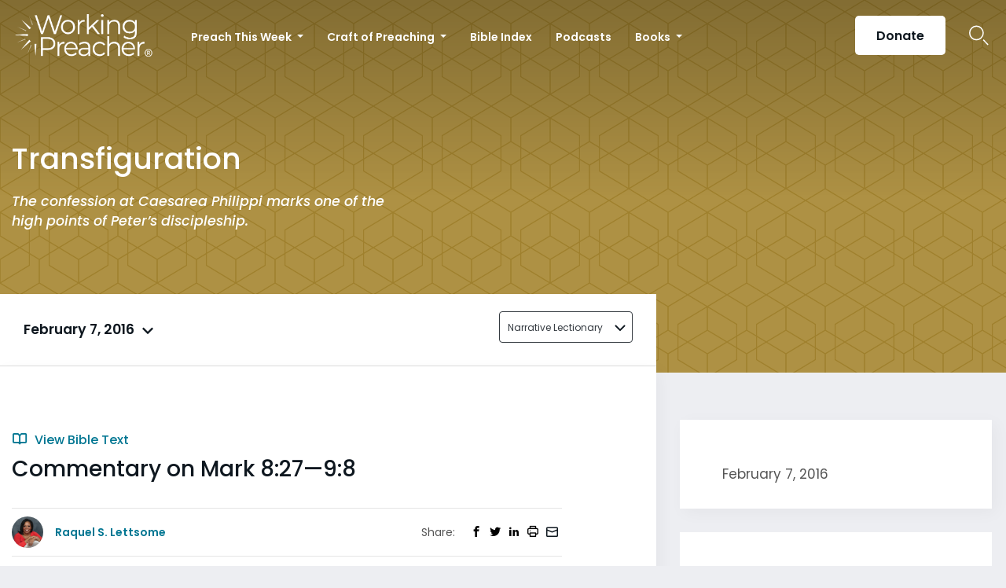

--- FILE ---
content_type: text/html; charset=UTF-8
request_url: https://www.workingpreacher.org/commentaries/narrative-lectionary/transfiguration-2/commentary-on-mark-827-38-91-8
body_size: 19029
content:
<!DOCTYPE html><html lang="en-US" class="no-js"><head>  <script>(function(w,d,s,l,i){w[l]=w[l]||[];w[l].push({'gtm.start':
new Date().getTime(),event:'gtm.js'});var f=d.getElementsByTagName(s)[0],
j=d.createElement(s),dl=l!='dataLayer'?'&l='+l:'';j.async=true;j.src=
'https://www.googletagmanager.com/gtm.js?id='+i+dl;f.parentNode.insertBefore(j,f);
})(window,document,'script','dataLayer','GTM-ML2KQGD');</script> <meta charset="UTF-8"><meta name="viewport" content="width=device-width, initial-scale=1"><link rel="profile" href="http://gmpg.org/xfn/11"> <script>(function(html){html.className = html.className.replace(/\bno-js\b/,'js')})(document.documentElement);
//# sourceURL=twentysixteen_javascript_detection</script> <meta name='robots' content='index, follow, max-image-preview:large, max-snippet:-1, max-video-preview:-1' /><style>img:is([sizes="auto" i], [sizes^="auto," i]) { contain-intrinsic-size: 3000px 1500px }</style> <script data-cfasync="false" nowprocket data-jetpack-boost="ignore" type='text/javascript'>var _vwo_clicks = 10;</script> <link rel="preconnect" href="https://dev.visualwebsiteoptimizer.com" /> <script data-cfasync="false" nowprocket data-jetpack-boost="ignore" type='text/javascript' id='vwoCode'>/* Fix: wp-rocket (application/ld+json) */
        window._vwo_code || (function () {
            var w=window,
            d=document;
            var account_id=735741,
            version=2.2,
            settings_tolerance=2000,
            library_tolerance=2500,
            use_existing_jquery=false,
            platform='web',
            hide_element='body',
            hide_element_style='opacity:0 !important;filter:alpha(opacity=0) !important;background:none !important';
            /* DO NOT EDIT BELOW THIS LINE */
            if(f=!1,v=d.querySelector('#vwoCode'),cc={},-1<d.URL.indexOf('__vwo_disable__')||w._vwo_code)return;try{var e=JSON.parse(localStorage.getItem('_vwo_'+account_id+'_config'));cc=e&&'object'==typeof e?e:{}}catch(e){}function r(t){try{return decodeURIComponent(t)}catch(e){return t}}var s=function(){var e={combination:[],combinationChoose:[],split:[],exclude:[],uuid:null,consent:null,optOut:null},t=d.cookie||'';if(!t)return e;for(var n,i,o=/(?:^|;\s*)(?:(_vis_opt_exp_(\d+)_combi=([^;]*))|(_vis_opt_exp_(\d+)_combi_choose=([^;]*))|(_vis_opt_exp_(\d+)_split=([^:;]*))|(_vis_opt_exp_(\d+)_exclude=[^;]*)|(_vis_opt_out=([^;]*))|(_vwo_global_opt_out=[^;]*)|(_vwo_uuid=([^;]*))|(_vwo_consent=([^;]*)))/g;null!==(n=o.exec(t));)try{n[1]?e.combination.push({id:n[2],value:r(n[3])}):n[4]?e.combinationChoose.push({id:n[5],value:r(n[6])}):n[7]?e.split.push({id:n[8],value:r(n[9])}):n[10]?e.exclude.push({id:n[11]}):n[12]?e.optOut=r(n[13]):n[14]?e.optOut=!0:n[15]?e.uuid=r(n[16]):n[17]&&(i=r(n[18]),e.consent=i&&3<=i.length?i.substring(0,3):null)}catch(e){}return e}();function i(){var e=function(){if(w.VWO&&Array.isArray(w.VWO))for(var e=0;e<w.VWO.length;e++){var t=w.VWO[e];if(Array.isArray(t)&&('setVisitorId'===t[0]||'setSessionId'===t[0]))return!0}return!1}(),t='a='+account_id+'&u='+encodeURIComponent(w._vis_opt_url||d.URL)+'&vn='+version+'&ph=1'+('undefined'!=typeof platform?'&p='+platform:'')+'&st='+w.performance.now();e||((n=function(){var e,t=[],n={},i=w.VWO&&w.VWO.appliedCampaigns||{};for(e in i){var o=i[e]&&i[e].v;o&&(t.push(e+'-'+o+'-1'),n[e]=!0)}if(s&&s.combination)for(var r=0;r<s.combination.length;r++){var a=s.combination[r];n[a.id]||t.push(a.id+'-'+a.value)}return t.join('|')}())&&(t+='&c='+n),(n=function(){var e=[],t={};if(s&&s.combinationChoose)for(var n=0;n<s.combinationChoose.length;n++){var i=s.combinationChoose[n];e.push(i.id+'-'+i.value),t[i.id]=!0}if(s&&s.split)for(var o=0;o<s.split.length;o++)t[(i=s.split[o]).id]||e.push(i.id+'-'+i.value);return e.join('|')}())&&(t+='&cc='+n),(n=function(){var e={},t=[];if(w.VWO&&Array.isArray(w.VWO))for(var n=0;n<w.VWO.length;n++){var i=w.VWO[n];if(Array.isArray(i)&&'setVariation'===i[0]&&i[1]&&Array.isArray(i[1]))for(var o=0;o<i[1].length;o++){var r,a=i[1][o];a&&'object'==typeof a&&(r=a.e,a=a.v,r&&a&&(e[r]=a))}}for(r in e)t.push(r+'-'+e[r]);return t.join('|')}())&&(t+='&sv='+n)),s&&s.optOut&&(t+='&o='+s.optOut);var n=function(){var e=[],t={};if(s&&s.exclude)for(var n=0;n<s.exclude.length;n++){var i=s.exclude[n];t[i.id]||(e.push(i.id),t[i.id]=!0)}return e.join('|')}();return n&&(t+='&e='+n),s&&s.uuid&&(t+='&id='+s.uuid),s&&s.consent&&(t+='&consent='+s.consent),w.name&&-1<w.name.indexOf('_vis_preview')&&(t+='&pM=true'),w.VWO&&w.VWO.ed&&(t+='&ed='+w.VWO.ed),t}code={nonce:v&&v.nonce,use_existing_jquery:function(){return'undefined'!=typeof use_existing_jquery?use_existing_jquery:void 0},library_tolerance:function(){return'undefined'!=typeof library_tolerance?library_tolerance:void 0},settings_tolerance:function(){return cc.sT||settings_tolerance},hide_element_style:function(){return'{'+(cc.hES||hide_element_style)+'}'},hide_element:function(){return performance.getEntriesByName('first-contentful-paint')[0]?'':'string'==typeof cc.hE?cc.hE:hide_element},getVersion:function(){return version},finish:function(e){var t;f||(f=!0,(t=d.getElementById('_vis_opt_path_hides'))&&t.parentNode.removeChild(t),e&&((new Image).src='https://dev.visualwebsiteoptimizer.com/ee.gif?a='+account_id+e))},finished:function(){return f},addScript:function(e){var t=d.createElement('script');t.type='text/javascript',e.src?t.src=e.src:t.text=e.text,v&&t.setAttribute('nonce',v.nonce),d.getElementsByTagName('head')[0].appendChild(t)},load:function(e,t){t=t||{};var n=new XMLHttpRequest;n.open('GET',e,!0),n.withCredentials=!t.dSC,n.responseType=t.responseType||'text',n.onload=function(){if(t.onloadCb)return t.onloadCb(n,e);200===n.status?_vwo_code.addScript({text:n.responseText}):_vwo_code.finish('&e=loading_failure:'+e)},n.onerror=function(){if(t.onerrorCb)return t.onerrorCb(e);_vwo_code.finish('&e=loading_failure:'+e)},n.send()},init:function(){var e,t=this.settings_tolerance();w._vwo_settings_timer=setTimeout(function(){_vwo_code.finish()},t),'body'!==this.hide_element()?(n=d.createElement('style'),e=(t=this.hide_element())?t+this.hide_element_style():'',t=d.getElementsByTagName('head')[0],n.setAttribute('id','_vis_opt_path_hides'),v&&n.setAttribute('nonce',v.nonce),n.setAttribute('type','text/css'),n.styleSheet?n.styleSheet.cssText=e:n.appendChild(d.createTextNode(e)),t.appendChild(n)):(n=d.getElementsByTagName('head')[0],(e=d.createElement('div')).style.cssText='z-index: 2147483647 !important;position: fixed !important;left: 0 !important;top: 0 !important;width: 100% !important;height: 100% !important;background: white !important;',e.setAttribute('id','_vis_opt_path_hides'),e.classList.add('_vis_hide_layer'),n.parentNode.insertBefore(e,n.nextSibling));var n='https://dev.visualwebsiteoptimizer.com/j.php?'+i();-1!==w.location.search.indexOf('_vwo_xhr')?this.addScript({src:n}):this.load(n+'&x=true',{l:1})}};w._vwo_code=code;code.init();})();</script> <title>Commentary on Mark 8:27—9:8 - Working Preacher from Luther Seminary</title><link rel="canonical" href="https://www.workingpreacher.org/commentaries/narrative-lectionary/transfiguration-2/commentary-on-mark-827-38-91-8" /><meta property="og:locale" content="en_US" /><meta property="og:type" content="article" /><meta property="og:title" content="Commentary on Mark 8:27—9:8 - Working Preacher from Luther Seminary" /><meta property="og:description" content="The confession at Caesarea Philippi marks one of the high points of Peter&rsquo;s discipleship. Peter is the first human being to recognize Jesus as the Messiah. Mark tips his hand in his prologue when he writes: &ldquo;The beginning of the good news of Jesus Christ, Son of God&rdquo; (Mark 1:1). The reader knows Jesus&rsquo; identity &hellip; Continue reading &quot;Commentary on Mark 8:27—9:8&quot;" /><meta property="og:url" content="https://www.workingpreacher.org/commentaries/narrative-lectionary/transfiguration-2/commentary-on-mark-827-38-91-8" /><meta property="og:site_name" content="Working Preacher from Luther Seminary" /><meta property="article:modified_time" content="2020-11-11T02:20:43+00:00" /><meta name="twitter:card" content="summary_large_image" /><meta name="twitter:label1" content="Est. reading time" /><meta name="twitter:data1" content="6 minutes" /> <script type="application/ld+json" class="yoast-schema-graph">{"@context":"https://schema.org","@graph":[{"@type":"WebPage","@id":"https://www.workingpreacher.org/commentaries/narrative-lectionary/transfiguration-2/commentary-on-mark-827-38-91-8","url":"https://www.workingpreacher.org/commentaries/narrative-lectionary/transfiguration-2/commentary-on-mark-827-38-91-8","name":"Commentary on Mark 8:27—9:8 - Working Preacher from Luther Seminary","isPartOf":{"@id":"https://www.workingpreacher.org/#website"},"datePublished":"2020-06-11T06:20:47+00:00","dateModified":"2020-11-11T02:20:43+00:00","breadcrumb":{"@id":"https://www.workingpreacher.org/commentaries/narrative-lectionary/transfiguration-2/commentary-on-mark-827-38-91-8#breadcrumb"},"inLanguage":"en-US","potentialAction":[{"@type":"ReadAction","target":["https://www.workingpreacher.org/commentaries/narrative-lectionary/transfiguration-2/commentary-on-mark-827-38-91-8"]}]},{"@type":"BreadcrumbList","@id":"https://www.workingpreacher.org/commentaries/narrative-lectionary/transfiguration-2/commentary-on-mark-827-38-91-8#breadcrumb","itemListElement":[{"@type":"ListItem","position":1,"name":"Home","item":"https://www.workingpreacher.org/"},{"@type":"ListItem","position":2,"name":"Commentaries","item":"https://www.workingpreacher.org/commentaries/%lectionary%/%field_lectionary_info_lectionary_day%"},{"@type":"ListItem","position":3,"name":"Commentary on Mark 8:27—9:8"}]},{"@type":"WebSite","@id":"https://www.workingpreacher.org/#website","url":"https://www.workingpreacher.org/","name":"Working Preacher from Luther Seminary","description":"A resource for the whole church from Luther Seminary","potentialAction":[{"@type":"SearchAction","target":{"@type":"EntryPoint","urlTemplate":"https://www.workingpreacher.org/?s={search_term_string}"},"query-input":{"@type":"PropertyValueSpecification","valueRequired":true,"valueName":"search_term_string"}}],"inLanguage":"en-US"}]}</script> <link rel='dns-prefetch' href='//js.hs-scripts.com' /><link href='https://fonts.gstatic.com' crossorigin='anonymous' rel='preconnect' /><link rel="alternate" type="application/rss+xml" title="Working Preacher from Luther Seminary &raquo; Feed" href="https://www.workingpreacher.org/feed" /><link rel="alternate" type="application/rss+xml" title="Working Preacher from Luther Seminary &raquo; Comments Feed" href="https://www.workingpreacher.org/comments/feed" /> <script>window._wpemojiSettings = {"baseUrl":"https:\/\/s.w.org\/images\/core\/emoji\/16.0.1\/72x72\/","ext":".png","svgUrl":"https:\/\/s.w.org\/images\/core\/emoji\/16.0.1\/svg\/","svgExt":".svg","source":{"concatemoji":"https:\/\/www.workingpreacher.org\/wp-includes\/js\/wp-emoji-release.min.js?ver=6.8.3"}};
/*! This file is auto-generated */
!function(s,n){var o,i,e;function c(e){try{var t={supportTests:e,timestamp:(new Date).valueOf()};sessionStorage.setItem(o,JSON.stringify(t))}catch(e){}}function p(e,t,n){e.clearRect(0,0,e.canvas.width,e.canvas.height),e.fillText(t,0,0);var t=new Uint32Array(e.getImageData(0,0,e.canvas.width,e.canvas.height).data),a=(e.clearRect(0,0,e.canvas.width,e.canvas.height),e.fillText(n,0,0),new Uint32Array(e.getImageData(0,0,e.canvas.width,e.canvas.height).data));return t.every(function(e,t){return e===a[t]})}function u(e,t){e.clearRect(0,0,e.canvas.width,e.canvas.height),e.fillText(t,0,0);for(var n=e.getImageData(16,16,1,1),a=0;a<n.data.length;a++)if(0!==n.data[a])return!1;return!0}function f(e,t,n,a){switch(t){case"flag":return n(e,"\ud83c\udff3\ufe0f\u200d\u26a7\ufe0f","\ud83c\udff3\ufe0f\u200b\u26a7\ufe0f")?!1:!n(e,"\ud83c\udde8\ud83c\uddf6","\ud83c\udde8\u200b\ud83c\uddf6")&&!n(e,"\ud83c\udff4\udb40\udc67\udb40\udc62\udb40\udc65\udb40\udc6e\udb40\udc67\udb40\udc7f","\ud83c\udff4\u200b\udb40\udc67\u200b\udb40\udc62\u200b\udb40\udc65\u200b\udb40\udc6e\u200b\udb40\udc67\u200b\udb40\udc7f");case"emoji":return!a(e,"\ud83e\udedf")}return!1}function g(e,t,n,a){var r="undefined"!=typeof WorkerGlobalScope&&self instanceof WorkerGlobalScope?new OffscreenCanvas(300,150):s.createElement("canvas"),o=r.getContext("2d",{willReadFrequently:!0}),i=(o.textBaseline="top",o.font="600 32px Arial",{});return e.forEach(function(e){i[e]=t(o,e,n,a)}),i}function t(e){var t=s.createElement("script");t.src=e,t.defer=!0,s.head.appendChild(t)}"undefined"!=typeof Promise&&(o="wpEmojiSettingsSupports",i=["flag","emoji"],n.supports={everything:!0,everythingExceptFlag:!0},e=new Promise(function(e){s.addEventListener("DOMContentLoaded",e,{once:!0})}),new Promise(function(t){var n=function(){try{var e=JSON.parse(sessionStorage.getItem(o));if("object"==typeof e&&"number"==typeof e.timestamp&&(new Date).valueOf()<e.timestamp+604800&&"object"==typeof e.supportTests)return e.supportTests}catch(e){}return null}();if(!n){if("undefined"!=typeof Worker&&"undefined"!=typeof OffscreenCanvas&&"undefined"!=typeof URL&&URL.createObjectURL&&"undefined"!=typeof Blob)try{var e="postMessage("+g.toString()+"("+[JSON.stringify(i),f.toString(),p.toString(),u.toString()].join(",")+"));",a=new Blob([e],{type:"text/javascript"}),r=new Worker(URL.createObjectURL(a),{name:"wpTestEmojiSupports"});return void(r.onmessage=function(e){c(n=e.data),r.terminate(),t(n)})}catch(e){}c(n=g(i,f,p,u))}t(n)}).then(function(e){for(var t in e)n.supports[t]=e[t],n.supports.everything=n.supports.everything&&n.supports[t],"flag"!==t&&(n.supports.everythingExceptFlag=n.supports.everythingExceptFlag&&n.supports[t]);n.supports.everythingExceptFlag=n.supports.everythingExceptFlag&&!n.supports.flag,n.DOMReady=!1,n.readyCallback=function(){n.DOMReady=!0}}).then(function(){return e}).then(function(){var e;n.supports.everything||(n.readyCallback(),(e=n.source||{}).concatemoji?t(e.concatemoji):e.wpemoji&&e.twemoji&&(t(e.twemoji),t(e.wpemoji)))}))}((window,document),window._wpemojiSettings);</script> <style id='wp-emoji-styles-inline-css'>img.wp-smiley, img.emoji {
		display: inline !important;
		border: none !important;
		box-shadow: none !important;
		height: 1em !important;
		width: 1em !important;
		margin: 0 0.07em !important;
		vertical-align: -0.1em !important;
		background: none !important;
		padding: 0 !important;
	}</style><link rel='stylesheet' id='wp-block-library-css' href='https://www.workingpreacher.org/wp-includes/css/dist/block-library/style.min.css?ver=6.8.3' media='all' /><style id='wp-block-library-theme-inline-css'>.wp-block-audio :where(figcaption){color:#555;font-size:13px;text-align:center}.is-dark-theme .wp-block-audio :where(figcaption){color:#ffffffa6}.wp-block-audio{margin:0 0 1em}.wp-block-code{border:1px solid #ccc;border-radius:4px;font-family:Menlo,Consolas,monaco,monospace;padding:.8em 1em}.wp-block-embed :where(figcaption){color:#555;font-size:13px;text-align:center}.is-dark-theme .wp-block-embed :where(figcaption){color:#ffffffa6}.wp-block-embed{margin:0 0 1em}.blocks-gallery-caption{color:#555;font-size:13px;text-align:center}.is-dark-theme .blocks-gallery-caption{color:#ffffffa6}:root :where(.wp-block-image figcaption){color:#555;font-size:13px;text-align:center}.is-dark-theme :root :where(.wp-block-image figcaption){color:#ffffffa6}.wp-block-image{margin:0 0 1em}.wp-block-pullquote{border-bottom:4px solid;border-top:4px solid;color:currentColor;margin-bottom:1.75em}.wp-block-pullquote cite,.wp-block-pullquote footer,.wp-block-pullquote__citation{color:currentColor;font-size:.8125em;font-style:normal;text-transform:uppercase}.wp-block-quote{border-left:.25em solid;margin:0 0 1.75em;padding-left:1em}.wp-block-quote cite,.wp-block-quote footer{color:currentColor;font-size:.8125em;font-style:normal;position:relative}.wp-block-quote:where(.has-text-align-right){border-left:none;border-right:.25em solid;padding-left:0;padding-right:1em}.wp-block-quote:where(.has-text-align-center){border:none;padding-left:0}.wp-block-quote.is-large,.wp-block-quote.is-style-large,.wp-block-quote:where(.is-style-plain){border:none}.wp-block-search .wp-block-search__label{font-weight:700}.wp-block-search__button{border:1px solid #ccc;padding:.375em .625em}:where(.wp-block-group.has-background){padding:1.25em 2.375em}.wp-block-separator.has-css-opacity{opacity:.4}.wp-block-separator{border:none;border-bottom:2px solid;margin-left:auto;margin-right:auto}.wp-block-separator.has-alpha-channel-opacity{opacity:1}.wp-block-separator:not(.is-style-wide):not(.is-style-dots){width:100px}.wp-block-separator.has-background:not(.is-style-dots){border-bottom:none;height:1px}.wp-block-separator.has-background:not(.is-style-wide):not(.is-style-dots){height:2px}.wp-block-table{margin:0 0 1em}.wp-block-table td,.wp-block-table th{word-break:normal}.wp-block-table :where(figcaption){color:#555;font-size:13px;text-align:center}.is-dark-theme .wp-block-table :where(figcaption){color:#ffffffa6}.wp-block-video :where(figcaption){color:#555;font-size:13px;text-align:center}.is-dark-theme .wp-block-video :where(figcaption){color:#ffffffa6}.wp-block-video{margin:0 0 1em}:root :where(.wp-block-template-part.has-background){margin-bottom:0;margin-top:0;padding:1.25em 2.375em}</style><style id='classic-theme-styles-inline-css'>/*! This file is auto-generated */
.wp-block-button__link{color:#fff;background-color:#32373c;border-radius:9999px;box-shadow:none;text-decoration:none;padding:calc(.667em + 2px) calc(1.333em + 2px);font-size:1.125em}.wp-block-file__button{background:#32373c;color:#fff;text-decoration:none}</style><style id='global-styles-inline-css'>:root{--wp--preset--aspect-ratio--square: 1;--wp--preset--aspect-ratio--4-3: 4/3;--wp--preset--aspect-ratio--3-4: 3/4;--wp--preset--aspect-ratio--3-2: 3/2;--wp--preset--aspect-ratio--2-3: 2/3;--wp--preset--aspect-ratio--16-9: 16/9;--wp--preset--aspect-ratio--9-16: 9/16;--wp--preset--color--black: #000000;--wp--preset--color--cyan-bluish-gray: #abb8c3;--wp--preset--color--white: #fff;--wp--preset--color--pale-pink: #f78da7;--wp--preset--color--vivid-red: #cf2e2e;--wp--preset--color--luminous-vivid-orange: #ff6900;--wp--preset--color--luminous-vivid-amber: #fcb900;--wp--preset--color--light-green-cyan: #7bdcb5;--wp--preset--color--vivid-green-cyan: #00d084;--wp--preset--color--pale-cyan-blue: #8ed1fc;--wp--preset--color--vivid-cyan-blue: #0693e3;--wp--preset--color--vivid-purple: #9b51e0;--wp--preset--color--dark-gray: #1a1a1a;--wp--preset--color--medium-gray: #686868;--wp--preset--color--light-gray: #e5e5e5;--wp--preset--color--blue-gray: #4d545c;--wp--preset--color--bright-blue: #007acc;--wp--preset--color--light-blue: #9adffd;--wp--preset--color--dark-brown: #402b30;--wp--preset--color--medium-brown: #774e24;--wp--preset--color--dark-red: #640c1f;--wp--preset--color--bright-red: #ff675f;--wp--preset--color--yellow: #ffef8e;--wp--preset--gradient--vivid-cyan-blue-to-vivid-purple: linear-gradient(135deg,rgba(6,147,227,1) 0%,rgb(155,81,224) 100%);--wp--preset--gradient--light-green-cyan-to-vivid-green-cyan: linear-gradient(135deg,rgb(122,220,180) 0%,rgb(0,208,130) 100%);--wp--preset--gradient--luminous-vivid-amber-to-luminous-vivid-orange: linear-gradient(135deg,rgba(252,185,0,1) 0%,rgba(255,105,0,1) 100%);--wp--preset--gradient--luminous-vivid-orange-to-vivid-red: linear-gradient(135deg,rgba(255,105,0,1) 0%,rgb(207,46,46) 100%);--wp--preset--gradient--very-light-gray-to-cyan-bluish-gray: linear-gradient(135deg,rgb(238,238,238) 0%,rgb(169,184,195) 100%);--wp--preset--gradient--cool-to-warm-spectrum: linear-gradient(135deg,rgb(74,234,220) 0%,rgb(151,120,209) 20%,rgb(207,42,186) 40%,rgb(238,44,130) 60%,rgb(251,105,98) 80%,rgb(254,248,76) 100%);--wp--preset--gradient--blush-light-purple: linear-gradient(135deg,rgb(255,206,236) 0%,rgb(152,150,240) 100%);--wp--preset--gradient--blush-bordeaux: linear-gradient(135deg,rgb(254,205,165) 0%,rgb(254,45,45) 50%,rgb(107,0,62) 100%);--wp--preset--gradient--luminous-dusk: linear-gradient(135deg,rgb(255,203,112) 0%,rgb(199,81,192) 50%,rgb(65,88,208) 100%);--wp--preset--gradient--pale-ocean: linear-gradient(135deg,rgb(255,245,203) 0%,rgb(182,227,212) 50%,rgb(51,167,181) 100%);--wp--preset--gradient--electric-grass: linear-gradient(135deg,rgb(202,248,128) 0%,rgb(113,206,126) 100%);--wp--preset--gradient--midnight: linear-gradient(135deg,rgb(2,3,129) 0%,rgb(40,116,252) 100%);--wp--preset--font-size--small: 13px;--wp--preset--font-size--medium: 20px;--wp--preset--font-size--large: 36px;--wp--preset--font-size--x-large: 42px;--wp--preset--spacing--20: 0.44rem;--wp--preset--spacing--30: 0.67rem;--wp--preset--spacing--40: 1rem;--wp--preset--spacing--50: 1.5rem;--wp--preset--spacing--60: 2.25rem;--wp--preset--spacing--70: 3.38rem;--wp--preset--spacing--80: 5.06rem;--wp--preset--shadow--natural: 6px 6px 9px rgba(0, 0, 0, 0.2);--wp--preset--shadow--deep: 12px 12px 50px rgba(0, 0, 0, 0.4);--wp--preset--shadow--sharp: 6px 6px 0px rgba(0, 0, 0, 0.2);--wp--preset--shadow--outlined: 6px 6px 0px -3px rgba(255, 255, 255, 1), 6px 6px rgba(0, 0, 0, 1);--wp--preset--shadow--crisp: 6px 6px 0px rgba(0, 0, 0, 1);}:where(.is-layout-flex){gap: 0.5em;}:where(.is-layout-grid){gap: 0.5em;}body .is-layout-flex{display: flex;}.is-layout-flex{flex-wrap: wrap;align-items: center;}.is-layout-flex > :is(*, div){margin: 0;}body .is-layout-grid{display: grid;}.is-layout-grid > :is(*, div){margin: 0;}:where(.wp-block-columns.is-layout-flex){gap: 2em;}:where(.wp-block-columns.is-layout-grid){gap: 2em;}:where(.wp-block-post-template.is-layout-flex){gap: 1.25em;}:where(.wp-block-post-template.is-layout-grid){gap: 1.25em;}.has-black-color{color: var(--wp--preset--color--black) !important;}.has-cyan-bluish-gray-color{color: var(--wp--preset--color--cyan-bluish-gray) !important;}.has-white-color{color: var(--wp--preset--color--white) !important;}.has-pale-pink-color{color: var(--wp--preset--color--pale-pink) !important;}.has-vivid-red-color{color: var(--wp--preset--color--vivid-red) !important;}.has-luminous-vivid-orange-color{color: var(--wp--preset--color--luminous-vivid-orange) !important;}.has-luminous-vivid-amber-color{color: var(--wp--preset--color--luminous-vivid-amber) !important;}.has-light-green-cyan-color{color: var(--wp--preset--color--light-green-cyan) !important;}.has-vivid-green-cyan-color{color: var(--wp--preset--color--vivid-green-cyan) !important;}.has-pale-cyan-blue-color{color: var(--wp--preset--color--pale-cyan-blue) !important;}.has-vivid-cyan-blue-color{color: var(--wp--preset--color--vivid-cyan-blue) !important;}.has-vivid-purple-color{color: var(--wp--preset--color--vivid-purple) !important;}.has-black-background-color{background-color: var(--wp--preset--color--black) !important;}.has-cyan-bluish-gray-background-color{background-color: var(--wp--preset--color--cyan-bluish-gray) !important;}.has-white-background-color{background-color: var(--wp--preset--color--white) !important;}.has-pale-pink-background-color{background-color: var(--wp--preset--color--pale-pink) !important;}.has-vivid-red-background-color{background-color: var(--wp--preset--color--vivid-red) !important;}.has-luminous-vivid-orange-background-color{background-color: var(--wp--preset--color--luminous-vivid-orange) !important;}.has-luminous-vivid-amber-background-color{background-color: var(--wp--preset--color--luminous-vivid-amber) !important;}.has-light-green-cyan-background-color{background-color: var(--wp--preset--color--light-green-cyan) !important;}.has-vivid-green-cyan-background-color{background-color: var(--wp--preset--color--vivid-green-cyan) !important;}.has-pale-cyan-blue-background-color{background-color: var(--wp--preset--color--pale-cyan-blue) !important;}.has-vivid-cyan-blue-background-color{background-color: var(--wp--preset--color--vivid-cyan-blue) !important;}.has-vivid-purple-background-color{background-color: var(--wp--preset--color--vivid-purple) !important;}.has-black-border-color{border-color: var(--wp--preset--color--black) !important;}.has-cyan-bluish-gray-border-color{border-color: var(--wp--preset--color--cyan-bluish-gray) !important;}.has-white-border-color{border-color: var(--wp--preset--color--white) !important;}.has-pale-pink-border-color{border-color: var(--wp--preset--color--pale-pink) !important;}.has-vivid-red-border-color{border-color: var(--wp--preset--color--vivid-red) !important;}.has-luminous-vivid-orange-border-color{border-color: var(--wp--preset--color--luminous-vivid-orange) !important;}.has-luminous-vivid-amber-border-color{border-color: var(--wp--preset--color--luminous-vivid-amber) !important;}.has-light-green-cyan-border-color{border-color: var(--wp--preset--color--light-green-cyan) !important;}.has-vivid-green-cyan-border-color{border-color: var(--wp--preset--color--vivid-green-cyan) !important;}.has-pale-cyan-blue-border-color{border-color: var(--wp--preset--color--pale-cyan-blue) !important;}.has-vivid-cyan-blue-border-color{border-color: var(--wp--preset--color--vivid-cyan-blue) !important;}.has-vivid-purple-border-color{border-color: var(--wp--preset--color--vivid-purple) !important;}.has-vivid-cyan-blue-to-vivid-purple-gradient-background{background: var(--wp--preset--gradient--vivid-cyan-blue-to-vivid-purple) !important;}.has-light-green-cyan-to-vivid-green-cyan-gradient-background{background: var(--wp--preset--gradient--light-green-cyan-to-vivid-green-cyan) !important;}.has-luminous-vivid-amber-to-luminous-vivid-orange-gradient-background{background: var(--wp--preset--gradient--luminous-vivid-amber-to-luminous-vivid-orange) !important;}.has-luminous-vivid-orange-to-vivid-red-gradient-background{background: var(--wp--preset--gradient--luminous-vivid-orange-to-vivid-red) !important;}.has-very-light-gray-to-cyan-bluish-gray-gradient-background{background: var(--wp--preset--gradient--very-light-gray-to-cyan-bluish-gray) !important;}.has-cool-to-warm-spectrum-gradient-background{background: var(--wp--preset--gradient--cool-to-warm-spectrum) !important;}.has-blush-light-purple-gradient-background{background: var(--wp--preset--gradient--blush-light-purple) !important;}.has-blush-bordeaux-gradient-background{background: var(--wp--preset--gradient--blush-bordeaux) !important;}.has-luminous-dusk-gradient-background{background: var(--wp--preset--gradient--luminous-dusk) !important;}.has-pale-ocean-gradient-background{background: var(--wp--preset--gradient--pale-ocean) !important;}.has-electric-grass-gradient-background{background: var(--wp--preset--gradient--electric-grass) !important;}.has-midnight-gradient-background{background: var(--wp--preset--gradient--midnight) !important;}.has-small-font-size{font-size: var(--wp--preset--font-size--small) !important;}.has-medium-font-size{font-size: var(--wp--preset--font-size--medium) !important;}.has-large-font-size{font-size: var(--wp--preset--font-size--large) !important;}.has-x-large-font-size{font-size: var(--wp--preset--font-size--x-large) !important;}
:where(.wp-block-post-template.is-layout-flex){gap: 1.25em;}:where(.wp-block-post-template.is-layout-grid){gap: 1.25em;}
:where(.wp-block-columns.is-layout-flex){gap: 2em;}:where(.wp-block-columns.is-layout-grid){gap: 2em;}
:root :where(.wp-block-pullquote){font-size: 1.5em;line-height: 1.6;}</style><link rel='stylesheet' id='style-css' href='https://www.workingpreacher.org/wp-content/themes/workingpreacher/css/workingpreacher.css?ver=6.8.3' media='all' /><link rel='stylesheet' id='twentysixteen-fonts-css' href='https://www.workingpreacher.org/wp-content/cache/autoptimize/css/autoptimize_single_a8c277231f2c3400baa9fe0e738152a9.css?ver=20230328' media='all' /><link rel='stylesheet' id='genericons-css' href='https://www.workingpreacher.org/wp-content/cache/autoptimize/css/autoptimize_single_ad4672625f32b11fa5406aeab79515ca.css?ver=20251101' media='all' /><link rel='stylesheet' id='twentysixteen-style-css' href='https://www.workingpreacher.org/wp-content/cache/autoptimize/css/autoptimize_single_a0b7dbb2b6274a714296890c2812202b.css?ver=20251202' media='all' /><link rel='stylesheet' id='twentysixteen-block-style-css' href='https://www.workingpreacher.org/wp-content/cache/autoptimize/css/autoptimize_single_86fe2af331e59571b0f582c68ecbfec5.css?ver=20240817' media='all' /> <script src="https://www.workingpreacher.org/wp-includes/js/jquery/jquery.min.js?ver=3.7.1" id="jquery-core-js"></script> <script id="wp-util-js-extra">var _wpUtilSettings = {"ajax":{"url":"\/wp-admin\/admin-ajax.php"}};</script> <script id="script-js-extra">var global = {"chapter":"Chapter "};</script> <script id="twentysixteen-script-js-extra">var screenReaderText = {"expand":"expand child menu","collapse":"collapse child menu"};</script> <link rel="https://api.w.org/" href="https://www.workingpreacher.org/wp-json/" /><link rel="alternate" title="JSON" type="application/json" href="https://www.workingpreacher.org/wp-json/wp/v2/wkngp_commentaries/33101" /><link rel="EditURI" type="application/rsd+xml" title="RSD" href="https://www.workingpreacher.org/xmlrpc.php?rsd" /><meta name="generator" content="WordPress 6.8.3" /><link rel='shortlink' href='https://www.workingpreacher.org/?p=33101' /><link rel="alternate" title="oEmbed (JSON)" type="application/json+oembed" href="https://www.workingpreacher.org/wp-json/oembed/1.0/embed?url=https%3A%2F%2Fwww.workingpreacher.org%2Fcommentaries%2Fnarrative-lectionary%2Ftransfiguration-2%2Fcommentary-on-mark-827-38-91-8" /><link rel="alternate" title="oEmbed (XML)" type="text/xml+oembed" href="https://www.workingpreacher.org/wp-json/oembed/1.0/embed?url=https%3A%2F%2Fwww.workingpreacher.org%2Fcommentaries%2Fnarrative-lectionary%2Ftransfiguration-2%2Fcommentary-on-mark-827-38-91-8&#038;format=xml" />  <script>(function(w,d,s,l,i){w[l]=w[l]||[];w[l].push({'gtm.start':
new Date().getTime(),event:'gtm.js'});var f=d.getElementsByTagName(s)[0],
j=d.createElement(s),dl=l!='dataLayer'?'&l='+l:'';j.async=true;j.src=
'https://www.googletagmanager.com/gtm.js?id='+i+dl;f.parentNode.insertBefore(j,f);
})(window,document,'script','dataLayer','GTM-MT9NKR8R');</script>    <script async src="https://pagead2.googlesyndication.com/pagead/js/adsbygoogle.js?client=ca-pub-5046596785854962"
crossorigin="anonymous"></script> 
  <script class="hsq-set-content-id" data-content-id="blog-post">var _hsq = _hsq || [];
				_hsq.push(["setContentType", "blog-post"]);</script> <meta name="generator" content="Elementor 3.34.1; features: additional_custom_breakpoints; settings: css_print_method-external, google_font-enabled, font_display-swap"><style>.recentcomments a{display:inline !important;padding:0 !important;margin:0 !important;}</style><style>.e-con.e-parent:nth-of-type(n+4):not(.e-lazyloaded):not(.e-no-lazyload),
				.e-con.e-parent:nth-of-type(n+4):not(.e-lazyloaded):not(.e-no-lazyload) * {
					background-image: none !important;
				}
				@media screen and (max-height: 1024px) {
					.e-con.e-parent:nth-of-type(n+3):not(.e-lazyloaded):not(.e-no-lazyload),
					.e-con.e-parent:nth-of-type(n+3):not(.e-lazyloaded):not(.e-no-lazyload) * {
						background-image: none !important;
					}
				}
				@media screen and (max-height: 640px) {
					.e-con.e-parent:nth-of-type(n+2):not(.e-lazyloaded):not(.e-no-lazyload),
					.e-con.e-parent:nth-of-type(n+2):not(.e-lazyloaded):not(.e-no-lazyload) * {
						background-image: none !important;
					}
				}</style><link rel="icon" href="https://www.workingpreacher.org/wp-content/uploads/2020/11/cropped-WP_favicon2_512px-32x32.jpg" sizes="32x32" /><link rel="icon" href="https://www.workingpreacher.org/wp-content/uploads/2020/11/cropped-WP_favicon2_512px-192x192.jpg" sizes="192x192" /><link rel="apple-touch-icon" href="https://www.workingpreacher.org/wp-content/uploads/2020/11/cropped-WP_favicon2_512px-180x180.jpg" /><meta name="msapplication-TileImage" content="https://www.workingpreacher.org/wp-content/uploads/2020/11/cropped-WP_favicon2_512px-270x270.jpg" /><style id="wp-custom-css">/************ERTAN**************/
/*-----PODCAST-----*/
.podcast-type-header .container .row {
	gap: 40px;
	display: flex;
	margin: 0;
	flex-wrap: nowrap;
}

@media (max-width: 767px) {
.podcast-type-header .container .row {
	flex-direction: column-reverse;
}
	
	.podcast-type-header .right-column {
		text-align: center;
	
}
}


.podcast-type-header .left-column .img-fluid {
	max-width: 170px !important;
	border: solid 2px #fff;
}

@media (min-width: 767px) {
.podcast-type-header {
	padding: 8rem 0 2rem;
}
}

@media (min-width: 768px) {
  .podcast-links-container .cta:first-of-type {
    margin-left: 0 !important;
  }
}

#podcast-cards-container {
    display: grid;
    grid-template-columns: repeat(2, 1fr);
    gap: 1.5rem;
}

/* Make it responsive - 1 column on mobile */
@media (max-width: 767px) {
    #podcast-cards-container {
        grid-template-columns: 1fr;
    }
}

/* Ensure cards take full width of their grid cell */
.card--podcast {
    width: 100%;
    height: 100%;
}


/*-----FOOTER-----*/
.footer__pre .pre__tagline p {
	font-weight: 600 !important;
}

.pre__logos {
    display: flex;
    flex-wrap: wrap;
    align-items: center;
    justify-content: center;
    gap: 5px;
    margin-top: 30px;
    overflow-x: hidden;
    max-width: 100%;
    padding: 0 10px;
    box-sizing: border-box;
}

.pre__logos a {
    flex: 1 1 auto;
    max-width: 100%;
    text-align: center;
}

.pre__logos img {
    max-width: 100%;
    height: auto;
}
@media (max-width: 768px) {
    .pre__logos {
        gap: 20px; /* Adds more vertical and horizontal space between links */
    }
}

.pre__logos .fl-logo {
	width: 150px;
}
.pre__logos .etb-logo {
	width: 130px;
}
.pre__logos .foh-logo {
	width: 160px;
}

.pre__logos .gp-logo {
	width: 200px;
}

.pre__logos .ls-logo {
	width: 170px;
}

.pre__logos .ww-logo {
	width: 120px;
	border-right: none !important;
}

.header__logo img {
	min-width: 175px;
}

/************END OF ERTAN**************/

.responsive-embed-container {
	position: relative;
	display: block;
	overflow: hidden;
	height: 0;
	max-width: 100% !important;
}
.embed-responsive-16by9 {
  	padding-bottom: 56.25%;
	aspect-ratio: 16 / 9;
}
.responsive-embed-container iframe, .responsive-embed-container object, .responsive-embed-container embed {
	position: absolute;
	left: 0;
	top: 0;
	height: 100%;
	width: 100%;
}

/* 865cyyjmz: Fix Calendar Month issue */
.calendar__datepicker .ui-datepicker-title select.ui-datepicker-month {
		    width: auto !important;
		    text-align: center;
		}

@media only screen and (max-width: 991px) {
  .page-id-36804 .calendar-slider--overlay {
			margin-top: 0rem;
	}
}</style></head><body class="wp-singular wkngp_commentary-template-default single single-wkngp_commentary postid-33101 wp-embed-responsive wp-theme-twentysixteen wp-child-theme-workingpreacher group-blog elementor-default elementor-kit-53245"> <noscript><iframe src="https://www.googletagmanager.com/ns.html?id=GTM-ML2KQGD"
height="0" width="0" style="display:none;visibility:hidden"></iframe></noscript><div id="page" class="site-page site-page--top"> <a class="skip-link screen-reader-text d-none" href="#content">Skip to content</a><header id="masthead" role="banner"
 class="header header--transparent"><div class="container-fluid"><div class="row justify-content-between"><div class="col-6 col-xl-2"><div class="header__logo"> <a href="https://www.workingpreacher.org"> <noscript><img src="https://www.workingpreacher.org/wp-content/uploads/2024/09/WP_Stacked-Color.svg" class="header__logo--color"
 alt="Logo"></noscript><img src='data:image/svg+xml,%3Csvg%20xmlns=%22http://www.w3.org/2000/svg%22%20viewBox=%220%200%20210%20140%22%3E%3C/svg%3E' data-src="https://www.workingpreacher.org/wp-content/uploads/2024/09/WP_Stacked-Color.svg" class="lazyload header__logo--color"
 alt="Logo"> <noscript><img src="https://www.workingpreacher.org/wp-content/uploads/2024/09/WP_Stacked-White.svg" class="header__logo--white"
 alt="Logo"></noscript><img src='data:image/svg+xml,%3Csvg%20xmlns=%22http://www.w3.org/2000/svg%22%20viewBox=%220%200%20210%20140%22%3E%3C/svg%3E' data-src="https://www.workingpreacher.org/wp-content/uploads/2024/09/WP_Stacked-White.svg" class="lazyload header__logo--white"
 alt="Logo"> </a></div></div><div class="col-xl-8 header__navigation"><nav id="site-navigation" role="navigation"
 aria-label="Primary Menu"><div class="menu__wrap"><ul id="menu-main-menu" class="menu menu--navigation"><li itemscope="itemscope" itemtype="https://www.schema.org/SiteNavigationElement" id="menu-item-36876" class="menu-item menu-item-type-custom menu-item-object-custom menu-item-has-children menu-item-36876 dropdown"><a title="Preach This Week" href="#" data-toggle="dropdown" class="dropdown-toggle" aria-haspopup="true">Preach This Week <span class="caret"></span></a><ul role="menu" class=" dropdown-menu" ><li itemscope="itemscope" itemtype="https://www.schema.org/SiteNavigationElement" id="menu-item-39135" class="menu-item menu-item-type-custom menu-item-object-custom menu-item-39135"><a title="Revised Common Lectionary" href="/">Revised Common Lectionary</a></li><li itemscope="itemscope" itemtype="https://www.schema.org/SiteNavigationElement" id="menu-item-39136" class="menu-item menu-item-type-custom menu-item-object-custom menu-item-39136"><a title="Narrative Lectionary" href="/home-narrative-lectionary">Narrative Lectionary</a></li><li itemscope="itemscope" itemtype="https://www.schema.org/SiteNavigationElement" id="menu-item-39137" class="menu-item menu-item-type-custom menu-item-object-custom menu-item-39137"><a title="Evangelio" href="/home-evangelio">Evangelio</a></li></ul></li><li itemscope="itemscope" itemtype="https://www.schema.org/SiteNavigationElement" id="menu-item-36875" class="menu-item menu-item-type-custom menu-item-object-custom menu-item-has-children menu-item-36875 dropdown"><a title="Craft of Preaching" href="#" data-toggle="dropdown" class="dropdown-toggle" aria-haspopup="true">Craft of Preaching <span class="caret"></span></a><ul role="menu" class=" dropdown-menu" ><li itemscope="itemscope" itemtype="https://www.schema.org/SiteNavigationElement" id="menu-item-47362" class="menu-item menu-item-type-post_type menu-item-object-page current_page_parent menu-item-47362"><a title="Craft of Preaching Overview" href="https://www.workingpreacher.org/craft-of-preaching">Craft of Preaching Overview</a></li><li itemscope="itemscope" itemtype="https://www.schema.org/SiteNavigationElement" id="menu-item-47359" class="menu-item menu-item-type-taxonomy menu-item-object-category menu-item-47359"><a title="Videos" href="https://www.workingpreacher.org/posts-by-category/videos">Videos</a></li><li itemscope="itemscope" itemtype="https://www.schema.org/SiteNavigationElement" id="menu-item-47358" class="menu-item menu-item-type-taxonomy menu-item-object-category menu-item-47358"><a title="Theology and Interpretation" href="https://www.workingpreacher.org/posts-by-category/theology-and-interpretation">Theology and Interpretation</a></li><li itemscope="itemscope" itemtype="https://www.schema.org/SiteNavigationElement" id="menu-item-47357" class="menu-item menu-item-type-taxonomy menu-item-object-category menu-item-47357"><a title="Sermon Development" href="https://www.workingpreacher.org/posts-by-category/sermon-development">Sermon Development</a></li><li itemscope="itemscope" itemtype="https://www.schema.org/SiteNavigationElement" id="menu-item-47356" class="menu-item menu-item-type-taxonomy menu-item-object-category menu-item-47356"><a title="Preaching Series" href="https://www.workingpreacher.org/posts-by-category/preaching-series">Preaching Series</a></li><li itemscope="itemscope" itemtype="https://www.schema.org/SiteNavigationElement" id="menu-item-47360" class="menu-item menu-item-type-taxonomy menu-item-object-category menu-item-47360"><a title="Worship" href="https://www.workingpreacher.org/posts-by-category/worship">Worship</a></li><li itemscope="itemscope" itemtype="https://www.schema.org/SiteNavigationElement" id="menu-item-47354" class="menu-item menu-item-type-taxonomy menu-item-object-category menu-item-47354"><a title="Culture" href="https://www.workingpreacher.org/posts-by-category/culture">Culture</a></li><li itemscope="itemscope" itemtype="https://www.schema.org/SiteNavigationElement" id="menu-item-47355" class="menu-item menu-item-type-taxonomy menu-item-object-category menu-item-47355"><a title="Dear Working Preacher" href="https://www.workingpreacher.org/posts-by-category/dear-working-preacher">Dear Working Preacher</a></li></ul></li><li itemscope="itemscope" itemtype="https://www.schema.org/SiteNavigationElement" id="menu-item-36872" class="menu-item menu-item-type-post_type menu-item-object-page menu-item-36872"><a title="Bible Index" href="https://www.workingpreacher.org/bible-index">Bible Index</a></li><li itemscope="itemscope" itemtype="https://www.schema.org/SiteNavigationElement" id="menu-item-36873" class="menu-item menu-item-type-post_type_archive menu-item-object-wkngp_podcast menu-item-36873"><a title="Podcasts" href="https://www.workingpreacher.org/podcasts">Podcasts</a></li><li itemscope="itemscope" itemtype="https://www.schema.org/SiteNavigationElement" id="menu-item-36874" class="menu-item menu-item-type-custom menu-item-object-custom menu-item-has-children menu-item-36874 dropdown"><a title="Books" href="#" data-toggle="dropdown" class="dropdown-toggle" aria-haspopup="true">Books <span class="caret"></span></a><ul role="menu" class=" dropdown-menu" ><li itemscope="itemscope" itemtype="https://www.schema.org/SiteNavigationElement" id="menu-item-36878" class="menu-item menu-item-type-post_type menu-item-object-page menu-item-36878"><a title="Books" href="https://www.workingpreacher.org/books">Books</a></li><li itemscope="itemscope" itemtype="https://www.schema.org/SiteNavigationElement" id="menu-item-53298" class="menu-item menu-item-type-post_type menu-item-object-page menu-item-53298"><a title="Ebooks" href="https://www.workingpreacher.org/ebooks">Ebooks</a></li></ul></li><li itemscope="itemscope" itemtype="https://www.schema.org/SiteNavigationElement" id="menu-item-49050" class="btn btn--donate d-block d-xl-none menu-item menu-item-type-post_type menu-item-object-page menu-item-49050"><a title="Donate" href="https://www.workingpreacher.org/donate">Donate</a></li></ul></div></nav></div><div class="col-6 col-xl-2"><div class="header__search search"> <a href="https://www.workingpreacher.org/donate" class="btn btn--donate">Donate</a><div class="search__form"> <button class="search__toggle">Search Icon</button><div class="search__wrapper"><form role="search" method="get" id="searchform" class="form form--search" action="https://www.workingpreacher.org/"> <input class="form__input form__input--search" type="text" placeholder="[Search Term]" name="s" id="search"
 value=""> <button class="btn form__button" id="submit" type="submit">Search</button></form></div></div><div id="menu-toggle" class="menu__toggle"> <span class="toggle-icon toggle-icon--1"></span> <span class="toggle-icon toggle-icon--2"></span> <span class="toggle-icon toggle-icon--3"></span></div></div></div></div></div></header><div id="content" class="site-content"><section
 class="section section--first section--bottom-shrink bg-pattern bg-pattern--season bg-pattern--season-gold site-page__header"><div class="container"><div class="row"><div class="col-md-6 mb-4 mb-md-0"><div class="post__header pr-xl-5"><h2 class="h1">Transfiguration</h2><div class="post__intro"><p>The confession at Caesarea Philippi marks one of the high points of Peter&rsquo;s discipleship.</p></div></div></div><div class="col-md-6 mt-2 mt-md-0"></div></div></div></section><section class="section section--top-shrink site-page__content"><div class="container-fluid"><div class="row"><div class="col-12 col-xl-8 site-page__inner"><div class="toolbar toolbar--commentary"><div class="toolbar__hidden"></div><div><div class="row d-none d-lg-flex align-items-center toolbar__inner"><div class="col-lg-5 toolbar__date my-1 my-sm-3 my-md-0 py-5"><div class="toolbar__calendar-label js-toggle-toolbar-calendar justify-content-center justify-content-sm-start"> <time class="mr-3" datetime="2016-02-07T00:00:00+00:00">February 7, 2016</time> <span class="wkngp-icon wkngp-icon--arrow-down"></span></div><div class="toolbar__calendar"><div id="calendar-cal_06214" 
 data-currentdate="02/07/2016"
 data-month="02" 
 data-year="2016" 
 data-id="cal_06214" 
 class="calendar__datepicker" 
 data-lectionaryid="5148"></div><div class="slider__date-wrap"><p class="slider__date">February 7, 2016</p></div><div class="slider slider--sidebar" data-id="cal_06214"> <script type="text/html" id="tmpl-lectionary-day-result"><# _.each( data, function(commentary_obj, index) { #>
      <div class="slider__commentary" data-link="{{ commentary_obj.commentary.commentary_permalink }}">
        <div class="slider__item" data-date="{{ commentary_obj.calendar_date_formatted }}">
          <# if (data.length > 1 && 'https://www.workingpreacher.org/commentaries/narrative-lectionary/transfiguration-2/commentary-on-mark-827-38-91-8' !== commentary_obj.commentary.commentary_permalink) { #>
          <a href="{{ commentary_obj.commentary.commentary_permalink }}" class="slider__commentary">
          <# } else { #>
          <div class="slider__commentary" data-link="{{ commentary_obj.commentary.commentary_permalink }}">
          <# } #>
          <span class="slider__commentary-icon wkngp-icon wkngp-icon--{{ commentary_obj.commentary.slug_identifier }}"></span>
          <h6 class="slider__commentary-heading">{{{ commentary_obj.commentary.post_title }}}</h6>
          <# if (data.length > 1 && 'https://www.workingpreacher.org/commentaries/narrative-lectionary/transfiguration-2/commentary-on-mark-827-38-91-8' !== commentary_obj.commentary.commentary_permalink) { #>
          </a>
          <# } else { #>
          </div>
          <# } #>
        </div>
      </div>
    <# }) #>
  </div></script> <script type="text/html" id="tmpl-lectionary-day-result-popup"><div class="lectionary-day-calendar-popup">
    <div class="lectionary-day-calendar-popup__close">
      <svg width="24px" height="24px" viewBox="0 0 24 24" version="1.1" xmlns="http://www.w3.org/2000/svg" xmlns:xlink="http://www.w3.org/1999/xlink">
        <defs>
          <rect id="path-1" x="0" y="0" width="406" height="498"></rect>
          <filter x="-6.8%" y="-5.5%" width="116.0%" height="113.1%" filterUnits="objectBoundingBox" id="filter-3">
            <feOffset dx="5" dy="5" in="SourceAlpha" result="shadowOffsetOuter1"></feOffset>
            <feGaussianBlur stdDeviation="10" in="shadowOffsetOuter1" result="shadowBlurOuter1"></feGaussianBlur>
            <feColorMatrix values="0 0 0 0 0   0 0 0 0 0   0 0 0 0 0  0 0 0 0.04 0" type="matrix" in="shadowBlurOuter1"></feColorMatrix>
          </filter>
          <filter x="-37.6%" y="-87.9%" width="174.8%" height="275.8%" filterUnits="objectBoundingBox" id="filter-4">
            <feOffset dx="10" dy="25" in="SourceAlpha" result="shadowOffsetOuter1"></feOffset>
            <feGaussianBlur stdDeviation="15" in="shadowOffsetOuter1" result="shadowBlurOuter1"></feGaussianBlur>
            <feColorMatrix values="0 0 0 0 0   0 0 0 0 0   0 0 0 0 0  0 0 0 0.1 0" type="matrix" in="shadowBlurOuter1" result="shadowMatrixOuter1"></feColorMatrix>
            <feMerge>
              <feMergeNode in="shadowMatrixOuter1"></feMergeNode>
              <feMergeNode in="SourceGraphic"></feMergeNode>
            </feMerge>
          </filter>
          <filter id="filter-5">
            <feColorMatrix in="SourceGraphic" type="matrix" values="0 0 0 0 0.126404 0 0 0 0 0.147885 0 0 0 0 0.166978 0 0 0 1.000000 0"></feColorMatrix>
          </filter>
        </defs>
        <g id="Preach-This-Week" stroke="none" stroke-width="1" fill="none" fill-rule="evenodd">
          <g id="010821---PTW--desktop" transform="translate(-1348.000000, -893.000000)">
            <rect id="bg" fill="#EDEEF2" opacity="0.5" x="0" y="555" width="1600" height="4185"></rect>
            <g id="content-1" transform="translate(0.000000, 576.000000)">
              <g id="sidebar" transform="translate(1034.000000, 101.000000)">
                <g id="calender" transform="translate(2.000000, 59.000000)">
                  <g id="Hero-Image">
                    <mask id="mask-2" fill="white">
                      <use xlink:href="#path-1"></use>
                    </mask>
                    <g id="Rectangle">
                      <use fill="black" fill-opacity="1" filter="url(#filter-3)" xlink:href="#path-1"></use>
                      <use fill="#FFFFFF" fill-rule="evenodd" xlink:href="#path-1"></use>
                    </g>
                  </g>
                  <g id="Cal" transform="translate(34.000000, 29.000000)">
                    <g id="highlights" transform="translate(0.000000, 104.000000)" stroke="#BEBEC6" stroke-width="2">
                      <rect id="Rectangle" x="245" y="1" width="42" height="42" rx="5"></rect>
                    </g>
                    <g id="Dates" transform="translate(11.000000, 59.000000)" fill="#555555" font-family="Helvetica" font-size="14" font-weight="normal" letter-spacing="1">
                      <g id="dates" transform="translate(49.000000, 6.000000)">
                        <text id="10">
                          <tspan x="198.713867" y="64">10</tspan>
                        </text>
                      </g>
                    </g>
                    <g id="tooltip" transform="translate(27.000000, 120.506978)">
                      <g id="DD-BG-2" filter="url(#filter-4)" fill="#FFFFFF" stroke="#DDDEE3">
                        <rect id="DD-BG" x="8.5" y="0.5" width="275" height="119" rx="5"></rect>
                      </g>
                      <g filter="url(#filter-5)" id="bx:bx-x">
                        <g transform="translate(251.000000, 7.493022)">
                          <rect id="ViewBox" x="0" y="0" width="24" height="24"></rect>
                          <polygon id="Path" fill="#000000" fill-rule="nonzero" points="16.192 6.344 11.949 10.586 7.707 6.344 6.293 7.758 10.535 12 6.293 16.242 7.707 17.656 11.949 13.414 16.192 17.656 17.606 16.242 13.364 12 17.606 7.758"></polygon>
                        </g>
                      </g>
                    </g>
                  </g>
                </g>
              </g>
            </g>
          </g>
        </g>
      </svg>
    </div>
    <div class="slider__item" data-date="{{data.calendar_date_formatted}}">
      <div class="slider__caption">
        <# _.each( data.commentaries, function(commentary, index) { #>
          <# if (data.commentaries.length > 1 && 'https://www.workingpreacher.org/commentaries/narrative-lectionary/transfiguration-2/commentary-on-mark-827-38-91-8' !== commentary.commentary_permalink) { #>
          <a href="{{ commentary.commentary_permalink }}" class="slider__commentary">
          <# } else { #>
          <div class="slider__commentary">
          <# } #>
          <span class="slider__commentary-icon wkngp-icon wkngp-icon--{{ commentary.slug_identifier }}"></span>
          <h6 class="slider__commentary-heading">{{{ commentary.post_title }}}</h6>
          <# if (data.commentaries.length > 1 && 'https://www.workingpreacher.org/commentaries/narrative-lectionary/transfiguration-2/commentary-on-mark-827-38-91-8' !== commentary.commentary_permalink) { #>
          </a>
          <# } else { #>
          </div>
          <# } #>
        <# }) #>
      </div>
    </div>
  </div></script> <script type="text/html" id="tmpl-lectionary-day-loader-result"><div class="slider__item slider__item--loader"></div></script> <div class="owl-carousel js-calendar" data-id="cal_06214"></div></div></div></div><div class="col-lg-7 pl-4 pl-lg-0 d-flex flex-wrap justify-content-center justify-content-md-end toolbar__terms mb-1 mb-sm-3 mb-md-0 mb-xl-0"><div class="toolbar__group filter"><div class="filter__dropdown"> <a href="#" class="filter__button"> Narrative Lectionary </a><ul class="filter__list"><li class="filter__item filter__item--all"> <a href="https://www.workingpreacher.org/commentaries/revised-common-lectionary/transfiguration-of-our-lord-3/commentary-on-luke-928-36-37-43-3"> Revised Common Lectionary </a></li><li class="filter__item filter__item--all"> <a href="https://www.workingpreacher.org/commentaries/narrative-lectionary/transfiguration-2/commentary-on-mark-827-38-91-8"> Narrative Lectionary </a></li><li class="filter__item filter__item--all"> <a href="https://www.workingpreacher.org/commentaries/revised-common-lectionary/transfiguration-of-our-lord-3/comentario-del-san-lucas-928-36-37-43-2"> Evangelio </a></li></ul></div></div></div></div></div><div class="d-lg-none row px-0 toolbar__wrap"><div class="col-12 toolbar__toggle js-toggle-calendar toolbar__date pr-0"><div class="toolbar__calendar-label justify-content-center justify-content-sm-start py-4 pr-0 pl-0"> <span class="wkngp-icon wkngp-icon--arrow-down"></span> <time class="ml-3" datetime="2016-02-07T00:00:00+00:00">Feb 7, 2016</time></div></div><div class="col-12 toolbar__calendar-dropdown js-calendar-dropdown" style="display:none;"><div class="toolbar__container"><div class="toolbar__calendar toolbar__calendar-js mt-4 mt-sm-4 mb-4 mb-sm-5"><div id="calendar-cal_51400" 
 data-currentdate="02/07/2016"
 data-month="02" 
 data-year="2016" 
 data-id="cal_51400" 
 class="calendar__datepicker" 
 data-lectionaryid="5148"></div><div class="slider__date-wrap"><p class="slider__date">February 7, 2016</p></div><div class="slider slider--sidebar" data-id="cal_51400"> <script type="text/html" id="tmpl-lectionary-day-result"><# _.each( data, function(commentary_obj, index) { #>
      <div class="slider__commentary" data-link="{{ commentary_obj.commentary.commentary_permalink }}">
        <div class="slider__item" data-date="{{ commentary_obj.calendar_date_formatted }}">
          <# if (data.length > 1 && 'https://www.workingpreacher.org/commentaries/narrative-lectionary/transfiguration-2/commentary-on-mark-827-38-91-8' !== commentary_obj.commentary.commentary_permalink) { #>
          <a href="{{ commentary_obj.commentary.commentary_permalink }}" class="slider__commentary">
          <# } else { #>
          <div class="slider__commentary" data-link="{{ commentary_obj.commentary.commentary_permalink }}">
          <# } #>
          <span class="slider__commentary-icon wkngp-icon wkngp-icon--{{ commentary_obj.commentary.slug_identifier }}"></span>
          <h6 class="slider__commentary-heading">{{{ commentary_obj.commentary.post_title }}}</h6>
          <# if (data.length > 1 && 'https://www.workingpreacher.org/commentaries/narrative-lectionary/transfiguration-2/commentary-on-mark-827-38-91-8' !== commentary_obj.commentary.commentary_permalink) { #>
          </a>
          <# } else { #>
          </div>
          <# } #>
        </div>
      </div>
    <# }) #>
  </div></script> <script type="text/html" id="tmpl-lectionary-day-result-popup"><div class="lectionary-day-calendar-popup">
    <div class="lectionary-day-calendar-popup__close">
      <svg width="24px" height="24px" viewBox="0 0 24 24" version="1.1" xmlns="http://www.w3.org/2000/svg" xmlns:xlink="http://www.w3.org/1999/xlink">
        <defs>
          <rect id="path-1" x="0" y="0" width="406" height="498"></rect>
          <filter x="-6.8%" y="-5.5%" width="116.0%" height="113.1%" filterUnits="objectBoundingBox" id="filter-3">
            <feOffset dx="5" dy="5" in="SourceAlpha" result="shadowOffsetOuter1"></feOffset>
            <feGaussianBlur stdDeviation="10" in="shadowOffsetOuter1" result="shadowBlurOuter1"></feGaussianBlur>
            <feColorMatrix values="0 0 0 0 0   0 0 0 0 0   0 0 0 0 0  0 0 0 0.04 0" type="matrix" in="shadowBlurOuter1"></feColorMatrix>
          </filter>
          <filter x="-37.6%" y="-87.9%" width="174.8%" height="275.8%" filterUnits="objectBoundingBox" id="filter-4">
            <feOffset dx="10" dy="25" in="SourceAlpha" result="shadowOffsetOuter1"></feOffset>
            <feGaussianBlur stdDeviation="15" in="shadowOffsetOuter1" result="shadowBlurOuter1"></feGaussianBlur>
            <feColorMatrix values="0 0 0 0 0   0 0 0 0 0   0 0 0 0 0  0 0 0 0.1 0" type="matrix" in="shadowBlurOuter1" result="shadowMatrixOuter1"></feColorMatrix>
            <feMerge>
              <feMergeNode in="shadowMatrixOuter1"></feMergeNode>
              <feMergeNode in="SourceGraphic"></feMergeNode>
            </feMerge>
          </filter>
          <filter id="filter-5">
            <feColorMatrix in="SourceGraphic" type="matrix" values="0 0 0 0 0.126404 0 0 0 0 0.147885 0 0 0 0 0.166978 0 0 0 1.000000 0"></feColorMatrix>
          </filter>
        </defs>
        <g id="Preach-This-Week" stroke="none" stroke-width="1" fill="none" fill-rule="evenodd">
          <g id="010821---PTW--desktop" transform="translate(-1348.000000, -893.000000)">
            <rect id="bg" fill="#EDEEF2" opacity="0.5" x="0" y="555" width="1600" height="4185"></rect>
            <g id="content-1" transform="translate(0.000000, 576.000000)">
              <g id="sidebar" transform="translate(1034.000000, 101.000000)">
                <g id="calender" transform="translate(2.000000, 59.000000)">
                  <g id="Hero-Image">
                    <mask id="mask-2" fill="white">
                      <use xlink:href="#path-1"></use>
                    </mask>
                    <g id="Rectangle">
                      <use fill="black" fill-opacity="1" filter="url(#filter-3)" xlink:href="#path-1"></use>
                      <use fill="#FFFFFF" fill-rule="evenodd" xlink:href="#path-1"></use>
                    </g>
                  </g>
                  <g id="Cal" transform="translate(34.000000, 29.000000)">
                    <g id="highlights" transform="translate(0.000000, 104.000000)" stroke="#BEBEC6" stroke-width="2">
                      <rect id="Rectangle" x="245" y="1" width="42" height="42" rx="5"></rect>
                    </g>
                    <g id="Dates" transform="translate(11.000000, 59.000000)" fill="#555555" font-family="Helvetica" font-size="14" font-weight="normal" letter-spacing="1">
                      <g id="dates" transform="translate(49.000000, 6.000000)">
                        <text id="10">
                          <tspan x="198.713867" y="64">10</tspan>
                        </text>
                      </g>
                    </g>
                    <g id="tooltip" transform="translate(27.000000, 120.506978)">
                      <g id="DD-BG-2" filter="url(#filter-4)" fill="#FFFFFF" stroke="#DDDEE3">
                        <rect id="DD-BG" x="8.5" y="0.5" width="275" height="119" rx="5"></rect>
                      </g>
                      <g filter="url(#filter-5)" id="bx:bx-x">
                        <g transform="translate(251.000000, 7.493022)">
                          <rect id="ViewBox" x="0" y="0" width="24" height="24"></rect>
                          <polygon id="Path" fill="#000000" fill-rule="nonzero" points="16.192 6.344 11.949 10.586 7.707 6.344 6.293 7.758 10.535 12 6.293 16.242 7.707 17.656 11.949 13.414 16.192 17.656 17.606 16.242 13.364 12 17.606 7.758"></polygon>
                        </g>
                      </g>
                    </g>
                  </g>
                </g>
              </g>
            </g>
          </g>
        </g>
      </svg>
    </div>
    <div class="slider__item" data-date="{{data.calendar_date_formatted}}">
      <div class="slider__caption">
        <# _.each( data.commentaries, function(commentary, index) { #>
          <# if (data.commentaries.length > 1 && 'https://www.workingpreacher.org/commentaries/narrative-lectionary/transfiguration-2/commentary-on-mark-827-38-91-8' !== commentary.commentary_permalink) { #>
          <a href="{{ commentary.commentary_permalink }}" class="slider__commentary">
          <# } else { #>
          <div class="slider__commentary">
          <# } #>
          <span class="slider__commentary-icon wkngp-icon wkngp-icon--{{ commentary.slug_identifier }}"></span>
          <h6 class="slider__commentary-heading">{{{ commentary.post_title }}}</h6>
          <# if (data.commentaries.length > 1 && 'https://www.workingpreacher.org/commentaries/narrative-lectionary/transfiguration-2/commentary-on-mark-827-38-91-8' !== commentary.commentary_permalink) { #>
          </a>
          <# } else { #>
          </div>
          <# } #>
        <# }) #>
      </div>
    </div>
  </div></script> <script type="text/html" id="tmpl-lectionary-day-loader-result"><div class="slider__item slider__item--loader"></div></script> <div class="owl-carousel js-calendar" data-id="cal_51400"></div></div></div><div class="toolbar__calendar-filter-wrapper mb-5 mb-sm-5"><div class="toolbar__group filter"><div class="filter__dropdown"> <a href="#" class="filter__button"> Narrative Lectionary </a><ul class="filter__list"><li class="filter__item filter__item--all"> <a href="https://www.workingpreacher.org/commentaries/revised-common-lectionary/transfiguration-of-our-lord-3/commentary-on-luke-928-36-37-43-3"> Revised Common Lectionary </a></li><li class="filter__item filter__item--all"> <a href="https://www.workingpreacher.org/commentaries/narrative-lectionary/transfiguration-2/commentary-on-mark-827-38-91-8"> Narrative Lectionary </a></li><li class="filter__item filter__item--all"> <a href="https://www.workingpreacher.org/commentaries/revised-common-lectionary/transfiguration-of-our-lord-3/comentario-del-san-lucas-928-36-37-43-2"> Evangelio </a></li></ul></div></div></div></div></div><div class="col-12 js-lectionary-dropdown toolbar__lectionary-dropdown toolbar__filter-items" style="display:none;"><div class="toolbar__container"><ul class="mb-3 pl-0"></ul></div></div></div></div><div class="divider"></div><div class="site-page__inner-wrap site-page__inner-wrap--bg-white site-page__inner-wrap--shadow"><article class="post"><div class="post__wrapper"> <a target="_blank" href="https://www.biblegateway.com/passage/?search=Mark%208%3A27-38%3B%209%3A1-8%0A&version=NRSVue&interface=print&showfootnotes=no&showxrefs=no&showheadings=no&showwoj=no" id="view-rt" class="cta cta--bigger d-inline-block mb-2"> <span class="wkngp-icon wkngp-icon--fe-book mr-2"></span> View Bible Text </a><h1 class="h3 mb-5">Commentary on Mark 8:27—9:8</h1><hr /><div class="row align-items-center"><div class="col-sm-6"><div class="card card--author card--author-small"><div class="card__wrap"><div class="card__image"> <noscript><img src="https://www.workingpreacher.org/wp-content/uploads/2020/10/Raquel-S.-Lettsome-Working-Preacher-2023.png"
 alt="Author Headshot"/></noscript><img class="lazyload" src='data:image/svg+xml,%3Csvg%20xmlns=%22http://www.w3.org/2000/svg%22%20viewBox=%220%200%20210%20140%22%3E%3C/svg%3E' data-src="https://www.workingpreacher.org/wp-content/uploads/2020/10/Raquel-S.-Lettsome-Working-Preacher-2023.png"
 alt="Author Headshot"/></div><div class="card__content"><div class="card__title"> <a href="https://www.workingpreacher.org/authors/raquel-s-lettsome"><h4>Raquel S. Lettsome</h4></a></div></div></div></div></div><div class="col-sm-6 mt-4 mt-sm-0 d-sm-flex justify-content-end"><div class="toolbar toolbar--share"> <span class="toolbar__label"> Share:</span><ul class="menu menu--share"><li class="menu__item"><button class="menu__link js-social-share-facebook"><span class="wkngp-icon wkngp-icon--facebook"></span> </a></li><li class="menu__item"><button class="menu__link js-social-share-twitter"><span class="wkngp-icon wkngp-icon--twitter"></span> </a></li><li class="menu__item"><button class="menu__link js-social-share-linkedin"><span class="wkngp-icon wkngp-icon--linkedin2"></span> </a></li><li class="menu__item"><button class="menu__link js-social-share-print"><span class="wkngp-icon wkngp-icon--print"></span> </a></li><li class="menu__item"> <button class="menu__link"> <a target="_blank" href="mailto:?subject=I wanted you to see this page from WorkingPreacher.org&amp;body=Check out this page: https://www.workingpreacher.org/commentaries/narrative-lectionary/transfiguration-2/commentary-on-mark-827-38-91-8" class="js-social-share-email"> <span class="wkngp-icon wkngp-icon--mail"></span> </a> </button></li></ul></div></div></div><hr /><div class="post__content mt-5"><p>The confession at Caesarea Philippi marks one of the high points of Peter&rsquo;s discipleship.</p><p>Peter is the first human being to recognize Jesus as the Messiah. Mark tips his hand in his prologue when he writes: &ldquo;The beginning of the good news of Jesus Christ, Son of God&rdquo; (Mark 1:1). The reader knows Jesus&rsquo; identity from the beginning. Up to this point in the narrative, however, no one else has identified him as <em>Christos</em>. The voice from heaven (1:11), the demons (1:24; 3:11; 5:7), and the angels (1:13) know Jesus to be more than an ordinary mortal but even they do not acknowledge him specifically as Messiah. Therefore, when Peter declares Jesus to be the Christ, the reader already knows he has hit the jackpot. He now stands in the category quite apart from the rest. He has moved from being listed among the 12 (3:16) and then being set apart as one of three (5:37) to now being the only human being who really knows who Jesus is.</p><p>Absent from Mark&rsquo;s accounting of this incident is the commendation of Jesus or the suggestion that Peter&rsquo;s confession is based on divine revelation that we find in Matthew (Matthew 16:17-18). For Mark, Peter&rsquo;s declaration is not the result of divine revelation; Peter has paid attention. Based on the things he has seen and heard, he concludes that Jesus is the Christ. Additionally, Peter is not declared to be the rock upon which the church is built. Instead, Peter&rsquo;s name (<em>petra </em>in the Greek) refers to the type of soil he is. Like the rocky soil Jesus describes in the Parable of the Sower (Mark 4:1-20), Peter will fall away when persecution comes his way.<sup>1</sup></p><p>Peter&rsquo;s problem with persecution is foreshadowed in his next interchange with Jesus (Mark 8:31-33). Following on the heels of Peter&rsquo;s confession, Jesus predicts his passion and resurrection (8: 31). Some scholars assert that Jesus&rsquo; passion prediction and lesson on discipleship correct Peter&rsquo;s misinterpretation of who Jesus is. Indeed Jesus is the Messiah but what Peter misunderstands is the fact that Jesus is a <em>suffering</em> Messiah. However, the fact that Peter can identify Jesus as Messiah without having seen him suffer suggests that suffering is not an identifying characteristic of the Messiah. What Peter has seen is the ministry of Jesus demonstrated in word and in action. This allows him to conclude who Jesus is. Jesus&rsquo; teaching, therefore, is his attempt to prepare his followers for the consequences of following a Messiah like him.<sup>2</sup></p><p><strong>Confrontation</strong></p><p>Jesus will suffer rejection and death at the hands of the religious leaders of his day. The rejection and death are the social and physical consequences of his ministry. Peter&rsquo;s failure is not his inability to see the type of Messiah Jesus is, but his failure to accept that these are the possible consequences of Jesus&rsquo; ministry. His rejection of these consequences is highlighted by the fact that Peter scolds Jesus. In language identical to Jesus&rsquo; verbal exorcism of demons, Peter rebukes Jesus (Mark 1:34; 3:12). Confession turns to confrontation.</p><p>Jesus now takes the opportunity to teach on discipleship. He extends an open invitation thereby making it clear that anyone can follow him (Mark 8:34). However, any &ldquo;would be&rdquo; follower should prepare him or herself for the possible consequences. Just as Jesus&rsquo; ministry has social and physical repercussions, so will the ministry of the disciples who follow in the footsteps of Jesus. Therefore, Jesus commands them to &ldquo;deny themselves&rdquo; and &ldquo;take up the cross.&rdquo; In other words, they must not allow society to dictate their actions or allow societal standards to determine their sense of self-worth. They also must be prepared for the physical consequences of discipleship including death. For the first time in Mark&rsquo;s Gospel, the cross is mentioned (Mark 8:34). The cross stands as a brutal reminder of the most shameful and excruciating form of capital punishment known to Mark&rsquo;s original audience. Interestingly enough, it is not mentioned in reference to Jesus but to his followers.</p><p>In short, Jesus introduces that a different valuation for honor and work been found in ancient Mediterranean society. It will not be the court of public opinion, the societal elite, or the oppressive Roman government. It will be God who determines what is honorable. And what is honorable is following Jesus. That is why Jesus will be raised from the dead (Mark 8:31) and will come in the glory of his father (8:38).<sup>3</sup></p><p>Six days later, Peter once again joins the company of James and John as the three are taking up the mountain to be with Jesus alone (Mark 9:2). Many believe the mountain to be Mount Sinai. If this is the case, Mark is signaling something significant. He does not disappoint. When they get there, the disciples witness Jesus talking with Elijah and Moses (9:5), both of whom had divine encounters on Mount Sinai/Horeb. Some scholars assert that the appearance of Moses and Elijah represents the Law and the Prophets. Perhaps their presence with Jesus is Mark&rsquo;s way of telling the reader that Jesus is the fulfillment of the law and the prophets. However, it is important to note that both Moses and Elijah are eschatological figures. According to Deuteronomy 18:18, another prophet is to arise like the prophet Moses. In addition, Malachi prophesies the return of Elijah before the great and terrible day of the Lord (Malachi 4:5).</p><p><strong>Confusion</strong></p><p>Whichever the interpretation, Peter, James, and John are privy to something very important. Here Peter makes his third transition. He has moved from confession to confrontation. In the midst of this grand spectacle, he now moves to confusion. He suggests that they make three dwelling places or booths for Jesus, Moses, and Elijah (Mark 9:5). He correctly grasps the magnitude of this moment; however, he gives the wrong response. This is not the time for building or speaking. Now is the time to listen. That is what the voice in the cloud tells them as once again Jesus is referred to as the &ldquo;Beloved Son&rdquo; (9:7).</p><p>Therein lies the failure of Peter in the two preceding pericopes. He gets one correct answer and thinks he has them all. He does not listen when Jesus predicts his passion and resurrection. And here, he is talking even though no one has said a word to him.</p><p>So often, this is the failure of many of us as followers of Jesus Christ. We do not like what Jesus is saying or showing and so we rebuke him by rebuking and rejecting others. We do not like where Jesus is leading so we declare that it is not the right way, the right company, the right timing, nor the right assignment.</p><p>Sometimes, we are inserting our voices into the silence of God. Like Peter, James, and John, the Lord may give us access to situations in which we are not invited to be talking partners but have been extended the privilege of listening and observing.</p><p>Confession. Confrontation. Confusion. However, if listening were interjected, perhaps the trajectory would go as follows: Confession. Consent. Clarity.</p><hr width="200"><h4>Notes:</h4><p><sup>1 </sup>Mary Ann Tolbert, <em>Sowing the Gospel: Mark&rsquo;s World in Literary Perspective</em> (Minneapolis: Fortress, 1989), 146.</p><p><sup>2 </sup>Raquel A. St. Clair, <em>Call and Consequences: A Womanist Reading of Mark </em>(Minneapolis: Fortress, 2008), 112-3.<a href="#_ednref3" name="_edn3"></a></p><p><sup>3 </sup>Ibid., 137-43.</p><hr width="300"><p><strong>PRAYER OF THE DAY<br /></strong>Lord of light, as you were transfigured on the mountain, your followers were given a glimpse of your glory. Shine your light in our lives so that we will know how truly marvelous you are. Amen.</p><p><strong>HYMNS</strong><br /> <a href="http://www.hymnary.org/text/beautiful_savior_king_of_creation">Beautiful Savior</a>&nbsp;&nbsp; ELW 838<br /> <a href="http://www.hymnary.org/text/i_want_to_walk_as_a_child_of_the_light">I want to walk as a child of the light</a>&nbsp;&nbsp; ELW 815, H82 490, UMH 206</p><p><strong>CHORAL</strong><br /> Christ upon the mountain peak, <em>William Beckstrand</em></p></div><div class="post__footer"><div class="divider"></div></div></div></article></div><div class="site-page__inner-wrap post__related-content"></div></div><div class="col-12 col-xl-4 site-page__sidebar"><aside class="sidebar"><div class="card card--shadow d-none d-lg-block"><div id="calendar-cal_57198" 
 data-currentdate="02/07/2016"
 data-month="02" 
 data-year="2016" 
 data-id="cal_57198" 
 class="calendar__datepicker" 
 data-lectionaryid="5148"></div><div class="slider__date-wrap"><p class="slider__date">February 7, 2016</p></div><div class="slider slider--sidebar" data-id="cal_57198"> <script type="text/html" id="tmpl-lectionary-day-result"><# _.each( data, function(commentary_obj, index) { #>
      <div class="slider__commentary" data-link="{{ commentary_obj.commentary.commentary_permalink }}">
        <div class="slider__item" data-date="{{ commentary_obj.calendar_date_formatted }}">
          <# if (data.length > 1 && 'https://www.workingpreacher.org/commentaries/narrative-lectionary/transfiguration-2/commentary-on-mark-827-38-91-8' !== commentary_obj.commentary.commentary_permalink) { #>
          <a href="{{ commentary_obj.commentary.commentary_permalink }}" class="slider__commentary">
          <# } else { #>
          <div class="slider__commentary" data-link="{{ commentary_obj.commentary.commentary_permalink }}">
          <# } #>
          <span class="slider__commentary-icon wkngp-icon wkngp-icon--{{ commentary_obj.commentary.slug_identifier }}"></span>
          <h6 class="slider__commentary-heading">{{{ commentary_obj.commentary.post_title }}}</h6>
          <# if (data.length > 1 && 'https://www.workingpreacher.org/commentaries/narrative-lectionary/transfiguration-2/commentary-on-mark-827-38-91-8' !== commentary_obj.commentary.commentary_permalink) { #>
          </a>
          <# } else { #>
          </div>
          <# } #>
        </div>
      </div>
    <# }) #>
  </div></script> <script type="text/html" id="tmpl-lectionary-day-result-popup"><div class="lectionary-day-calendar-popup">
    <div class="lectionary-day-calendar-popup__close">
      <svg width="24px" height="24px" viewBox="0 0 24 24" version="1.1" xmlns="http://www.w3.org/2000/svg" xmlns:xlink="http://www.w3.org/1999/xlink">
        <defs>
          <rect id="path-1" x="0" y="0" width="406" height="498"></rect>
          <filter x="-6.8%" y="-5.5%" width="116.0%" height="113.1%" filterUnits="objectBoundingBox" id="filter-3">
            <feOffset dx="5" dy="5" in="SourceAlpha" result="shadowOffsetOuter1"></feOffset>
            <feGaussianBlur stdDeviation="10" in="shadowOffsetOuter1" result="shadowBlurOuter1"></feGaussianBlur>
            <feColorMatrix values="0 0 0 0 0   0 0 0 0 0   0 0 0 0 0  0 0 0 0.04 0" type="matrix" in="shadowBlurOuter1"></feColorMatrix>
          </filter>
          <filter x="-37.6%" y="-87.9%" width="174.8%" height="275.8%" filterUnits="objectBoundingBox" id="filter-4">
            <feOffset dx="10" dy="25" in="SourceAlpha" result="shadowOffsetOuter1"></feOffset>
            <feGaussianBlur stdDeviation="15" in="shadowOffsetOuter1" result="shadowBlurOuter1"></feGaussianBlur>
            <feColorMatrix values="0 0 0 0 0   0 0 0 0 0   0 0 0 0 0  0 0 0 0.1 0" type="matrix" in="shadowBlurOuter1" result="shadowMatrixOuter1"></feColorMatrix>
            <feMerge>
              <feMergeNode in="shadowMatrixOuter1"></feMergeNode>
              <feMergeNode in="SourceGraphic"></feMergeNode>
            </feMerge>
          </filter>
          <filter id="filter-5">
            <feColorMatrix in="SourceGraphic" type="matrix" values="0 0 0 0 0.126404 0 0 0 0 0.147885 0 0 0 0 0.166978 0 0 0 1.000000 0"></feColorMatrix>
          </filter>
        </defs>
        <g id="Preach-This-Week" stroke="none" stroke-width="1" fill="none" fill-rule="evenodd">
          <g id="010821---PTW--desktop" transform="translate(-1348.000000, -893.000000)">
            <rect id="bg" fill="#EDEEF2" opacity="0.5" x="0" y="555" width="1600" height="4185"></rect>
            <g id="content-1" transform="translate(0.000000, 576.000000)">
              <g id="sidebar" transform="translate(1034.000000, 101.000000)">
                <g id="calender" transform="translate(2.000000, 59.000000)">
                  <g id="Hero-Image">
                    <mask id="mask-2" fill="white">
                      <use xlink:href="#path-1"></use>
                    </mask>
                    <g id="Rectangle">
                      <use fill="black" fill-opacity="1" filter="url(#filter-3)" xlink:href="#path-1"></use>
                      <use fill="#FFFFFF" fill-rule="evenodd" xlink:href="#path-1"></use>
                    </g>
                  </g>
                  <g id="Cal" transform="translate(34.000000, 29.000000)">
                    <g id="highlights" transform="translate(0.000000, 104.000000)" stroke="#BEBEC6" stroke-width="2">
                      <rect id="Rectangle" x="245" y="1" width="42" height="42" rx="5"></rect>
                    </g>
                    <g id="Dates" transform="translate(11.000000, 59.000000)" fill="#555555" font-family="Helvetica" font-size="14" font-weight="normal" letter-spacing="1">
                      <g id="dates" transform="translate(49.000000, 6.000000)">
                        <text id="10">
                          <tspan x="198.713867" y="64">10</tspan>
                        </text>
                      </g>
                    </g>
                    <g id="tooltip" transform="translate(27.000000, 120.506978)">
                      <g id="DD-BG-2" filter="url(#filter-4)" fill="#FFFFFF" stroke="#DDDEE3">
                        <rect id="DD-BG" x="8.5" y="0.5" width="275" height="119" rx="5"></rect>
                      </g>
                      <g filter="url(#filter-5)" id="bx:bx-x">
                        <g transform="translate(251.000000, 7.493022)">
                          <rect id="ViewBox" x="0" y="0" width="24" height="24"></rect>
                          <polygon id="Path" fill="#000000" fill-rule="nonzero" points="16.192 6.344 11.949 10.586 7.707 6.344 6.293 7.758 10.535 12 6.293 16.242 7.707 17.656 11.949 13.414 16.192 17.656 17.606 16.242 13.364 12 17.606 7.758"></polygon>
                        </g>
                      </g>
                    </g>
                  </g>
                </g>
              </g>
            </g>
          </g>
        </g>
      </svg>
    </div>
    <div class="slider__item" data-date="{{data.calendar_date_formatted}}">
      <div class="slider__caption">
        <# _.each( data.commentaries, function(commentary, index) { #>
          <# if (data.commentaries.length > 1 && 'https://www.workingpreacher.org/commentaries/narrative-lectionary/transfiguration-2/commentary-on-mark-827-38-91-8' !== commentary.commentary_permalink) { #>
          <a href="{{ commentary.commentary_permalink }}" class="slider__commentary">
          <# } else { #>
          <div class="slider__commentary">
          <# } #>
          <span class="slider__commentary-icon wkngp-icon wkngp-icon--{{ commentary.slug_identifier }}"></span>
          <h6 class="slider__commentary-heading">{{{ commentary.post_title }}}</h6>
          <# if (data.commentaries.length > 1 && 'https://www.workingpreacher.org/commentaries/narrative-lectionary/transfiguration-2/commentary-on-mark-827-38-91-8' !== commentary.commentary_permalink) { #>
          </a>
          <# } else { #>
          </div>
          <# } #>
        <# }) #>
      </div>
    </div>
  </div></script> <script type="text/html" id="tmpl-lectionary-day-loader-result"><div class="slider__item slider__item--loader"></div></script> <div class="owl-carousel js-calendar" data-id="cal_57198"></div></div></div><div class="card card-shadow card--centered card--author card--author-medium"><h6 class="mb-5"> About the Author</h6><div class="card__wrap"><div class="card__image"> <noscript><img src="https://www.workingpreacher.org/wp-content/uploads/2020/10/Raquel-S.-Lettsome-Working-Preacher-2023.png"
 alt="Author Headshot"/></noscript><img class="lazyload" src='data:image/svg+xml,%3Csvg%20xmlns=%22http://www.w3.org/2000/svg%22%20viewBox=%220%200%20210%20140%22%3E%3C/svg%3E' data-src="https://www.workingpreacher.org/wp-content/uploads/2020/10/Raquel-S.-Lettsome-Working-Preacher-2023.png"
 alt="Author Headshot"/></div><div class="card__content"><div class="card__title"> <a href="https://www.workingpreacher.org/authors/raquel-s-lettsome"><h4>Raquel S. Lettsome</h4></a></div><div class="card__description"><p>Distinguished Visiting Scholar of the New Testament</p></div><div class="card__subtext"><p>Eden Theological Seminary</p><p> <span>Saint Louis</span>, <span>MO</span><span></span></p></div></div></div></div><div class="card card--shadow"><h6 class="mb-4"> Related commentaries</h6><div class="card__wrap"><div class="card__title"> <a href="https://www.workingpreacher.org/commentaries/narrative-lectionary/transfiguration-5/commentary-on-mark-827-98-2"><h4>Commentary on Mark 8:27—9:8</h4> </a></div><div class="card__date"> <time datetime="2024-02-11T00:00:00+00:00">February 11, 2024</time></div><div class="card__author"><p> Ahmi Lee</p></div></div><div class="card__wrap"><div class="card__title"> <a href="https://www.workingpreacher.org/commentaries/narrative-lectionary/transfiguration-5/commentary-on-mark-827-98"><h4>Commentary on Mark 8:27—9:8</h4> </a></div><div class="card__date"> <time datetime="2020-02-23T00:00:00+00:00">February 23, 2020</time></div><div class="card__author"><p> Robert Beck</p></div></div></div><div class="card card--shadow card--type-reading"><h6 class="mb-1 mt-4">Narrative Lectionary</h6><div class="card__wrap"><div class="card__title card__title--medium"> <a href="https://www.workingpreacher.org/commentaries/narrative-lectionary/transfiguration-2/commentary-on-mark-827-38-91-8"><h4>Commentary on Mark 8:27—9:8</h4> </a></div><div class="card__description"> The confession at Caesarea Philippi marks one of the high points of Peter&rsquo;s discipleship.</div></div><div class="my-4"> <a target="_blank" href="https://www.biblegateway.com/passage/?search=Mark 8:27-38; 9:1-8&version=NRSVue&interface=print&showfootnotes=no&showxrefs=no&showheadings=no&showwoj=no" class="d-block cta cta--bigger"> <span class="wkngp-icon wkngp-icon--file-text2 mr-2"></span> Print All Text </a> <a target="_blank" href="/?print-all=33101" class="d-block cta cta--bigger"> <span class="wkngp-icon wkngp-icon--file-text2 mr-2"></span> Print All Commentary </a></div></div><div class="card card--shadow pb-1"><div class="widget_text mb-4"><h6>Upcoming NL Readings</h6><div class="textwidget custom-html-widget"><p> <a href="https://www.workingpreacher.org/wp-content/uploads/2025/02/WP-Narrative-Lectionary-2025-26-John.pdf">2025-26 Readings (Year 4 - John)</a></p><p> <a href="https://www.workingpreacher.org/wp-content/uploads/2025/06/narrative_lectionary_worship_2025-26.pdf">2025-26 Worship Resources (Year 4)</a></p><p> <a href="https://www.workingpreacher.org/wp-content/uploads/2026/01/NL-summer-readings-2026_rev.pdf">2026 Summer Readings</a></p><p> <a href="https://www.workingpreacher.org/wp-content/uploads/2025/10/narrative_lectionary_matthew_2026-27.pdf">2026-27 Readings (Year 1 - Matthew)</a></p></div></div><div class="widget_text mb-4"><h6>What is Narrative Lectionary?</h6><div class="textwidget custom-html-widget"><p>The narrative lectionary is a four-year cycle of readings <a href="https://www.workingpreacher.org/narrative-faq">Read more.</a></p></div></div></div></aside></div></div></div></section></div><footer id="colophon" role="contentinfo" class="footer"><div class="container"><div class="row"><div class="col-12 col-xs-12"><div class="footer__pre"><div class="pre__tagline"><p>More resources for the whole church from Luther Seminary:</p></div><div class="pre__logos"> <a href="https://enterthebible.org/" target="_blank"><noscript><img src="/wp-content/uploads/2024/12/Horizontal-Logos-3-1024x366-1.png" alt="Enter the Bible Logo" class="etb-logo"/></noscript><img src='data:image/svg+xml,%3Csvg%20xmlns=%22http://www.w3.org/2000/svg%22%20viewBox=%220%200%20210%20140%22%3E%3C/svg%3E' data-src="/wp-content/uploads/2024/12/Horizontal-Logos-3-1024x366-1.png" alt="Enter the Bible Logo" class="lazyload etb-logo"/></a> <a href="https://faithlead.org/" target="_blank"><noscript><img src="/wp-content/uploads/2024/12/Blue-Flame-Logo-vector-grayscale.svg" alt="Faith + Lead Logo" class="fl-logo"/></noscript><img src='data:image/svg+xml,%3Csvg%20xmlns=%22http://www.w3.org/2000/svg%22%20viewBox=%220%200%20210%20140%22%3E%3C/svg%3E' data-src="/wp-content/uploads/2024/12/Blue-Flame-Logo-vector-grayscale.svg" alt="Faith + Lead Logo" class="lazyload fl-logo"/></a> <a href="https://festivalofhomiletics.com/" target="_blank"><noscript><img src="/wp-content/uploads/2025/06/Web-FoH-Logo-200px.png" alt="Festival of homiletics Logo" class="foh-logo"/></noscript><img src='data:image/svg+xml,%3Csvg%20xmlns=%22http://www.w3.org/2000/svg%22%20viewBox=%220%200%20210%20140%22%3E%3C/svg%3E' data-src="/wp-content/uploads/2025/06/Web-FoH-Logo-200px.png" alt="Festival of homiletics Logo" class="lazyload foh-logo"/></a> <a href="https://www.luthersem.edu/godpause/" target="_blank"><noscript><img src="/wp-content/uploads/2024/12/Horizontal-Logos-4-768x274-1.png" alt="God pause Logo" class="gp-logo"/></noscript><img src='data:image/svg+xml,%3Csvg%20xmlns=%22http://www.w3.org/2000/svg%22%20viewBox=%220%200%20210%20140%22%3E%3C/svg%3E' data-src="/wp-content/uploads/2024/12/Horizontal-Logos-4-768x274-1.png" alt="God pause Logo" class="lazyload gp-logo"/></a> <a href="https://www.luthersem.edu/" target="_blank"><noscript><img src="/wp-content/uploads/2024/12/Luther-Seminary-White-Logo.png" alt="Luther Seminary Logo" class="ls-logo"/></noscript><img src='data:image/svg+xml,%3Csvg%20xmlns=%22http://www.w3.org/2000/svg%22%20viewBox=%220%200%20210%20140%22%3E%3C/svg%3E' data-src="/wp-content/uploads/2024/12/Luther-Seminary-White-Logo.png" alt="Luther Seminary Logo" class="lazyload ls-logo"/></a> <a href="https://wordandworld.luthersem.edu/" target="_blank"><noscript><img src="/wp-content/uploads/2025/06/Word_and_World_wordmark_white.svg" alt="Word and World Logo" class="ww-logo"/></noscript><img src='data:image/svg+xml,%3Csvg%20xmlns=%22http://www.w3.org/2000/svg%22%20viewBox=%220%200%20210%20140%22%3E%3C/svg%3E' data-src="/wp-content/uploads/2025/06/Word_and_World_wordmark_white.svg" alt="Word and World Logo" class="lazyload ww-logo"/></a></div></div></div></div><div class="row"><div class="col-12 col-xs-12"><div class="footer__main"><div class="row"><div class="col-12 col-xs-12 col-md-4"><div class="footer__column"><nav class="menu menu--footer" role="navigation"><div class="menu-footer-container"><ul id="menu-footer" class="menu menu--footer"><li id="menu-item-36882" class="menu-item menu-item-type-post_type menu-item-object-page menu-item-36882"><a href="https://www.workingpreacher.org/about-working-preacher"><span class="screen-reader-text">About Working Preacher</span></a></li><li id="menu-item-36879" class="menu-item menu-item-type-post_type_archive menu-item-object-wkngp_podcast menu-item-36879"><a href="https://www.workingpreacher.org/podcasts"><span class="screen-reader-text">Podcasts</span></a></li><li id="menu-item-36881" class="menu-item menu-item-type-post_type menu-item-object-page menu-item-36881"><a href="https://www.workingpreacher.org/books"><span class="screen-reader-text">Books</span></a></li><li id="menu-item-36880" class="menu-item menu-item-type-post_type menu-item-object-page menu-item-36880"><a href="https://www.workingpreacher.org/?page_id=36764"><span class="screen-reader-text">App</span></a></li><li id="menu-item-54150" class="menu-item menu-item-type-post_type menu-item-object-page menu-item-54150"><a href="https://www.workingpreacher.org/contact-us"><span class="screen-reader-text">Contact Us</span></a></li></ul></div></nav></div></div><div class="col-12 col-xs-12 col-md-4"><div class="footer__column my-5 my-md-0 footer__column text-md-center"><div class="h4">Support the Site</div> <a href="https://www.workingpreacher.org/donate" class="btn btn--big">Donate to WP</a></div></div><div class="col-12 col-xs-12 col-md-4"><div class="footer__column"><div class="h6 mt-5 mb-4">Follow Us</div><nav class="social-navigation" role="navigation" aria-label="Footer Social Links Menu"><div class="menu-social-container"><ul id="menu-social" class="menu menu--social"><li id="menu-item-36888" class="menu-item--facebook menu-item menu-item-type-custom menu-item-object-custom menu-item-36888"><a href="http://www.facebook.com/workingpreacher"><span class="screen-reader-text">Facebook</span></a></li><li id="menu-item-36890" class="menu-item--youtube menu-item menu-item-type-custom menu-item-object-custom menu-item-36890"><a href="http://www.youtube.com/user/WorkingPreacher"><span class="screen-reader-text">YouTube</span></a></li><li id="menu-item-36891" class="menu-item--apple menu-item menu-item-type-custom menu-item-object-custom menu-item-36891"><a href="/podcasts"><span class="screen-reader-text">Apple</span></a></li><li id="menu-item-36892" class="menu-item--rss menu-item menu-item-type-custom menu-item-object-custom menu-item-36892"><a href="/rss-feeds"><span class="screen-reader-text">RSS</span></a></li></ul></div></nav></div></div></div></div></div></div><div class="row"><div class="col-12 col-xs-12"><div class="footer__sub"><nav class="menu menu--subfooter" role="navigation" aria-label="Footer Primary Menu"> <span class="menu__link px-4">&copy; 2024 Luther Seminary</span><div class="menu-footer-bottom-container"><ul id="menu-footer-bottom" class="menu menu--subfooter"><li id="menu-item-58319" class="menu-item menu-item-type-post_type menu-item-object-page menu-item-58319"><a href="https://www.workingpreacher.org/subscribe">Subscribe</a></li><li id="menu-item-36884" class="menu-item menu-item-type-post_type menu-item-object-page menu-item-36884"><a href="https://www.workingpreacher.org/copyright">Copyright</a></li><li id="menu-item-36885" class="menu-item menu-item-type-post_type_archive menu-item-object-wkngp_author menu-item-36885"><a href="https://www.workingpreacher.org/authors">Authors</a></li><li id="menu-item-36886" class="menu-item menu-item-type-post_type menu-item-object-page menu-item-36886"><a href="https://www.workingpreacher.org/home-evangelio">Español</a></li><li id="menu-item-54151" class="menu-item menu-item-type-post_type menu-item-object-page menu-item-54151"><a href="https://www.workingpreacher.org/contact-us">Feedback</a></li></ul></div></nav></div></div></div></div></footer></div> <script type="speculationrules">{"prefetch":[{"source":"document","where":{"and":[{"href_matches":"\/*"},{"not":{"href_matches":["\/wp-*.php","\/wp-admin\/*","\/wp-content\/uploads\/*","\/wp-content\/*","\/wp-content\/plugins\/*","\/wp-content\/themes\/workingpreacher\/*","\/wp-content\/themes\/twentysixteen\/*","\/*\\?(.+)"]}},{"not":{"selector_matches":"a[rel~=\"nofollow\"]"}},{"not":{"selector_matches":".no-prefetch, .no-prefetch a"}}]},"eagerness":"conservative"}]}</script>  <noscript><iframe src="https://www.googletagmanager.com/ns.html?id=GTM-MT9NKR8R"
height="0" width="0" style="display:none;visibility:hidden"></iframe></noscript>  <script type="text/javascript">var wkngp_options = {
			englishVersion: 'NRSVue',
			spanishVersion: 'RVR1995',
		};</script> <script>const lazyloadRunObserver = () => {
					const lazyloadBackgrounds = document.querySelectorAll( `.e-con.e-parent:not(.e-lazyloaded)` );
					const lazyloadBackgroundObserver = new IntersectionObserver( ( entries ) => {
						entries.forEach( ( entry ) => {
							if ( entry.isIntersecting ) {
								let lazyloadBackground = entry.target;
								if( lazyloadBackground ) {
									lazyloadBackground.classList.add( 'e-lazyloaded' );
								}
								lazyloadBackgroundObserver.unobserve( entry.target );
							}
						});
					}, { rootMargin: '200px 0px 200px 0px' } );
					lazyloadBackgrounds.forEach( ( lazyloadBackground ) => {
						lazyloadBackgroundObserver.observe( lazyloadBackground );
					} );
				};
				const events = [
					'DOMContentLoaded',
					'elementor/lazyload/observe',
				];
				events.forEach( ( event ) => {
					document.addEventListener( event, lazyloadRunObserver );
				} );</script> <noscript><style>.lazyload{display:none;}</style></noscript><script data-noptimize="1">window.lazySizesConfig=window.lazySizesConfig||{};window.lazySizesConfig.loadMode=1;</script><script async data-noptimize="1" src='https://www.workingpreacher.org/wp-content/plugins/autoptimize/classes/external/js/lazysizes.min.js?ao_version=3.1.14'></script><script src="https://www.workingpreacher.org/wp-includes/js/dist/vendor/react.min.js?ver=18.3.1.1" id="react-js"></script> <script id="client-js-js-extra">var smack_nonce_object_client = {"url":"https:\/\/www.workingpreacher.org\/wp-admin\/admin-ajax.php","nonce":"c0df87b9f4","admin_mode":"1"};</script> <script id="leadin-script-loader-js-js-extra">var leadin_wordpress = {"userRole":"visitor","pageType":"post","leadinPluginVersion":"11.3.37"};</script> <script src="https://js.hs-scripts.com/8738864.js?integration=WordPress&amp;ver=11.3.37" id="leadin-script-loader-js-js"></script> <script id="tptn_tracker-js-extra">var ajax_tptn_tracker = {"ajax_url":"https:\/\/www.workingpreacher.org\/","top_ten_id":"33101","top_ten_blog_id":"1","activate_counter":"11","top_ten_debug":"0","tptn_rnd":"82419876"};</script>  <script defer src="https://www.workingpreacher.org/wp-content/cache/autoptimize/js/autoptimize_44fc186f1a82c83e92020e2b94e82a15.js"></script></body></html>

--- FILE ---
content_type: text/html; charset=utf-8
request_url: https://www.google.com/recaptcha/api2/aframe
body_size: 185
content:
<!DOCTYPE HTML><html><head><meta http-equiv="content-type" content="text/html; charset=UTF-8"></head><body><script nonce="5jF5Z4WJTKLBvUjfgi8ndA">/** Anti-fraud and anti-abuse applications only. See google.com/recaptcha */ try{var clients={'sodar':'https://pagead2.googlesyndication.com/pagead/sodar?'};window.addEventListener("message",function(a){try{if(a.source===window.parent){var b=JSON.parse(a.data);var c=clients[b['id']];if(c){var d=document.createElement('img');d.src=c+b['params']+'&rc='+(localStorage.getItem("rc::a")?sessionStorage.getItem("rc::b"):"");window.document.body.appendChild(d);sessionStorage.setItem("rc::e",parseInt(sessionStorage.getItem("rc::e")||0)+1);localStorage.setItem("rc::h",'1769507944786');}}}catch(b){}});window.parent.postMessage("_grecaptcha_ready", "*");}catch(b){}</script></body></html>

--- FILE ---
content_type: application/javascript; charset=UTF-8
request_url: https://dev.visualwebsiteoptimizer.com/j.php?a=735741&u=https%3A%2F%2Fwww.workingpreacher.org%2Fcommentaries%2Fnarrative-lectionary%2Ftransfiguration-2%2Fcommentary-on-mark-827-38-91-8&vn=2.2&ph=1&p=web&st=1441.5450000001329&x=true
body_size: 10336
content:
(function(){function _vwo_err(e){function gE(e,a){return"https://dev.visualwebsiteoptimizer.com/ee.gif?a=735741&s=j.php&_cu="+encodeURIComponent(window.location.href)+"&e="+encodeURIComponent(e&&e.message&&e.message.substring(0,1e3)+"&vn=")+(e&&e.code?"&code="+e.code:"")+(e&&e.type?"&type="+e.type:"")+(e&&e.status?"&status="+e.status:"")+(a||"")}var vwo_e=gE(e);try{typeof navigator.sendBeacon==="function"?navigator.sendBeacon(vwo_e):(new Image).src=vwo_e}catch(err){}}try{var extE=0,prevMode=false;window._VWO_Jphp_StartTime = (window.performance && typeof window.performance.now === 'function' ? window.performance.now() : new Date().getTime());;;(function(){window._VWO=window._VWO||{};var aC=window._vwo_code;if(typeof aC==='undefined'){window._vwo_mt='dupCode';return;}if(window._VWO.sCL){window._vwo_mt='dupCode';window._VWO.sCDD=true;try{if(aC){clearTimeout(window._vwo_settings_timer);var h=document.querySelectorAll('#_vis_opt_path_hides');var x=h[h.length>1?1:0];x&&x.remove();}}catch(e){}return;}window._VWO.sCL=true;;window._vwo_mt="live";var localPreviewObject={};var previewKey="_vis_preview_"+735741;var wL=window.location;;try{localPreviewObject[previewKey]=window.localStorage.getItem(previewKey);JSON.parse(localPreviewObject[previewKey])}catch(e){localPreviewObject[previewKey]=""}try{window._vwo_tm="";var getMode=function(e){var n;if(window.name.indexOf(e)>-1){n=window.name}else{n=wL.search.match("_vwo_m=([^&]*)");n=n&&atob(decodeURIComponent(n[1]))}return n&&JSON.parse(n)};var ccMode=getMode("_vwo_cc");if(window.name.indexOf("_vis_heatmap")>-1||window.name.indexOf("_vis_editor")>-1||ccMode||window.name.indexOf("_vis_preview")>-1){try{if(ccMode){window._vwo_mt=decodeURIComponent(wL.search.match("_vwo_m=([^&]*)")[1])}else if(window.name&&JSON.parse(window.name)){window._vwo_mt=window.name}}catch(e){if(window._vwo_tm)window._vwo_mt=window._vwo_tm}}else if(window._vwo_tm.length){window._vwo_mt=window._vwo_tm}else if(location.href.indexOf("_vis_opt_preview_combination")!==-1&&location.href.indexOf("_vis_test_id")!==-1){window._vwo_mt="sharedPreview"}else if(localPreviewObject[previewKey]){window._vwo_mt=JSON.stringify(localPreviewObject)}if(window._vwo_mt!=="live"){;if(typeof extE!=="undefined"){extE=1}if(!getMode("_vwo_cc")){(function(){var cParam='';try{if(window.VWO&&window.VWO.appliedCampaigns){var campaigns=window.VWO.appliedCampaigns;for(var cId in campaigns){if(campaigns.hasOwnProperty(cId)){var v=campaigns[cId].v;if(cId&&v){cParam='&c='+cId+'-'+v+'-1';break;}}}}}catch(e){}var prevMode=false;_vwo_code.load('https://dev.visualwebsiteoptimizer.com/j.php?mode='+encodeURIComponent(window._vwo_mt)+'&a=735741&f=1&u='+encodeURIComponent(window._vis_opt_url||document.URL)+'&eventArch=true'+'&x=true'+cParam,{sL:window._vwo_code.sL});if(window._vwo_code.sL){prevMode=true;}})();}else{(function(){window._vwo_code&&window._vwo_code.finish();_vwo_ccc={u:"/j.php?a=735741&u=https%3A%2F%2Fwww.workingpreacher.org%2Fcommentaries%2Fnarrative-lectionary%2Ftransfiguration-2%2Fcommentary-on-mark-827-38-91-8&vn=2.2&ph=1&p=web&st=1441.5450000001329&x=true"};var s=document.createElement("script");s.src="https://app.vwo.com/visitor-behavior-analysis/dist/codechecker/cc.min.js?r="+Math.random();document.head.appendChild(s)})()}}}catch(e){var vwo_e=new Image;vwo_e.src="https://dev.visualwebsiteoptimizer.com/ee.gif?s=mode_det&e="+encodeURIComponent(e&&e.stack&&e.stack.substring(0,1e3)+"&vn=");aC&&window._vwo_code.finish()}})();
;;window._vwo_cookieDomain="workingpreacher.org";;;;_vwo_surveyAssetsBaseUrl="https://cdn.visualwebsiteoptimizer.com/";;if(prevMode){return}if(window._vwo_mt === "live"){window.VWO=window.VWO||[];window._vwo_acc_id=735741;window.VWO._=window.VWO._||{};;;window.VWO.visUuid="D971AD72ACF46FD025EDE2540F63B9E54|64096b8af12816ba23e7b2dda31839be";
;_vwo_code.sT=_vwo_code.finished();(function(c,a,e,d,b,z,g,sT){if(window.VWO._&&window.VWO._.isBot)return;const cookiePrefix=window._vwoCc&&window._vwoCc.cookiePrefix||"";const useLocalStorage=sT==="ls";const cookieName=cookiePrefix+"_vwo_uuid_v2";const escapedCookieName=cookieName.replace(/([.*+?^${}()|[\]\\])/g,"\\$1");const cookieDomain=g;function getValue(){if(useLocalStorage){return localStorage.getItem(cookieName)}else{const regex=new RegExp("(^|;\\s*)"+escapedCookieName+"=([^;]*)");const match=e.cookie.match(regex);return match?decodeURIComponent(match[2]):null}}function setValue(value,days){if(useLocalStorage){localStorage.setItem(cookieName,value)}else{e.cookie=cookieName+"="+value+"; expires="+new Date(864e5*days+ +new Date).toGMTString()+"; domain="+cookieDomain+"; path=/"}}let existingValue=null;if(sT){const cookieRegex=new RegExp("(^|;\\s*)"+escapedCookieName+"=([^;]*)");const cookieMatch=e.cookie.match(cookieRegex);const cookieValue=cookieMatch?decodeURIComponent(cookieMatch[2]):null;const lsValue=localStorage.getItem(cookieName);if(useLocalStorage){if(lsValue){existingValue=lsValue;if(cookieValue){e.cookie=cookieName+"=; expires=Thu, 01 Jan 1970 00:00:01 GMT; domain="+cookieDomain+"; path=/"}}else if(cookieValue){localStorage.setItem(cookieName,cookieValue);e.cookie=cookieName+"=; expires=Thu, 01 Jan 1970 00:00:01 GMT; domain="+cookieDomain+"; path=/";existingValue=cookieValue}}else{if(cookieValue){existingValue=cookieValue;if(lsValue){localStorage.removeItem(cookieName)}}else if(lsValue){e.cookie=cookieName+"="+lsValue+"; expires="+new Date(864e5*366+ +new Date).toGMTString()+"; domain="+cookieDomain+"; path=/";localStorage.removeItem(cookieName);existingValue=lsValue}}a=existingValue||a}else{const regex=new RegExp("(^|;\\s*)"+escapedCookieName+"=([^;]*)");const match=e.cookie.match(regex);a=match?decodeURIComponent(match[2]):a}-1==e.cookie.indexOf("_vis_opt_out")&&-1==d.location.href.indexOf("vwo_opt_out=1")&&(window.VWO.visUuid=a),a=a.split("|"),b=new Image,g=window._vis_opt_domain||c||d.location.hostname.replace(/^www\./,""),b.src="https://dev.visualwebsiteoptimizer.com/v.gif?cd="+(window._vis_opt_cookieDays||0)+"&a=735741&d="+encodeURIComponent(d.location.hostname.replace(/^www\./,"") || c)+"&u="+a[0]+"&h="+a[1]+"&t="+z,d.vwo_iehack_queue=[b],setValue(a.join("|"),366)})("workingpreacher.org",window.VWO.visUuid,document,window,0,_vwo_code.sT,"workingpreacher.org","false"||null);
;clearTimeout(window._vwo_settings_timer);window._vwo_settings_timer=null;;;;;var vwoCode=window._vwo_code;if(vwoCode.filterConfig&&vwoCode.filterConfig.filterTime==="balanced"){vwoCode.removeLoaderAndOverlay()}var vwo_CIF=false;var UAP=false;;;var _vwo_style=document.getElementById('_vis_opt_path_hides'),_vwo_css=(vwoCode.hide_element_style?vwoCode.hide_element_style():'{opacity:0 !important;filter:alpha(opacity=0) !important;background:none !important;transition:none !important;}')+':root {--vwo-el-opacity:0 !important;--vwo-el-filter:alpha(opacity=0) !important;--vwo-el-bg:none !important;--vwo-el-ts:none !important;}',_vwo_text="" + _vwo_css;if (_vwo_style) { var e = _vwo_style.classList.contains("_vis_hide_layer") && _vwo_style; if (UAP && !UAP() && vwo_CIF && !vwo_CIF()) { e ? e.parentNode.removeChild(e) : _vwo_style.parentNode.removeChild(_vwo_style) } else { if (e) { var t = _vwo_style = document.createElement("style"), o = document.getElementsByTagName("head")[0], s = document.querySelector("#vwoCode"); t.setAttribute("id", "_vis_opt_path_hides"), s && t.setAttribute("nonce", s.nonce), t.setAttribute("type", "text/css"), o.appendChild(t) } if (_vwo_style.styleSheet) _vwo_style.styleSheet.cssText = _vwo_text; else { var l = document.createTextNode(_vwo_text); _vwo_style.appendChild(l) } e ? e.parentNode.removeChild(e) : _vwo_style.removeChild(_vwo_style.childNodes[0])}};window.VWO.ssMeta = { enabled: 0, noSS: 0 };;;VWO._=VWO._||{};window._vwo_clicks=false;VWO._.allSettings=(function(){return{dataStore:{campaigns:{74:{"globalCode":[],"version":4,"ps":false,"name":"Last Name Optional - Psalms Course","stag":1,"exclude_url":"","mt":{"2":"1892750","3":"1892753","4":"3819746","5":"3819748","1":"2381260"},"goals":{"2":{"identifier":"transactions","type":"CUSTOM_GOAL","mca":false},"3":{"revenueProp":"revenue","identifier":"revenue","type":"REVENUE_TRACKING","mca":false},"4":{"identifier":"transactionType","type":"CUSTOM_GOAL","mca":false},"5":{"identifier":"transactionType","type":"CUSTOM_GOAL","mca":false},"1":{"identifier":"emailAcquisition","type":"CUSTOM_GOAL","mca":false}},"triggers":["22054036"],"ss":null,"GTM":1,"sV":1,"metrics":[{"id":1,"type":"m","metricId":204953},{"id":2,"type":"m","metricId":204956},{"id":3,"type":"m","metricId":204959},{"id":4,"type":"m","metricId":452218},{"id":5,"type":"m","metricId":452222}],"status":"RUNNING","urlRegex":"^https\\:\\\/\\\/luthersem\\.edu\\\/resources\\\/psalms\\-course(?:(\\?[^#]*))?(?:(#.*))?$","cEV":1,"type":"SPLIT_URL","pgre":true,"ep":1767989355000,"clickmap":0,"combs":{"1":0.5,"2":0.5},"segment_code":"true","id":74,"multiple_domains":0,"sections":{"1":{"urlModes":{"1":1,"2":1},"variation_names":{"1":"Control","2":"Variation-1"},"variationsRegex":{"1":"^https\\:\\\/\\\/luthersem\\.edu\\\/resources\\\/psalms\\-course\\\/?(?:[\\?#].*)?$","2":"^https\\:\\\/\\\/luthersem\\.edu\\\/resources\\\/psalms\\-course\\-b\\\/?(?:[\\?#].*)?$"},"variations":{"1":"https:\/\/www.luthersem.edu\/resources\/psalms-course\/","2":"https:\/\/www.luthersem.edu\/resources\/psalms-course-b\/"},"triggers":[],"path":"","segment":{"1":1,"2":1}}},"pc_traffic":100,"manual":false,"varSegAllowed":false,"comb_n":{"1":"Control","2":"Variation-1"},"ibe":0}, 76:{"globalCode":[],"version":4,"ps":false,"name":"Last Name Optional - Exodus","stag":1,"exclude_url":"","mt":{"2":"1892750","3":"1892753","4":"3819746","5":"3819748","1":"2381260"},"goals":{"2":{"identifier":"transactions","type":"CUSTOM_GOAL","mca":false},"3":{"revenueProp":"revenue","identifier":"revenue","type":"REVENUE_TRACKING","mca":false},"4":{"identifier":"transactionType","type":"CUSTOM_GOAL","mca":false},"5":{"identifier":"transactionType","type":"CUSTOM_GOAL","mca":false},"1":{"identifier":"emailAcquisition","type":"CUSTOM_GOAL","mca":false}},"triggers":["22054042"],"ss":null,"GTM":1,"sV":1,"metrics":[{"id":1,"type":"m","metricId":204953},{"id":2,"type":"m","metricId":204956},{"id":3,"type":"m","metricId":204959},{"id":4,"type":"m","metricId":452218},{"id":5,"type":"m","metricId":452222}],"status":"RUNNING","urlRegex":"^https\\:\\\/\\\/luthersem\\.edu\\\/resources\\\/etb\\-exodus(?:(\\?[^#]*))?(?:(#.*))?$","cEV":1,"type":"SPLIT_URL","pgre":true,"ep":1767989453000,"clickmap":0,"combs":{"1":0.5,"2":0.5},"segment_code":"true","id":76,"multiple_domains":0,"sections":{"1":{"urlModes":{"1":1,"2":1},"variation_names":{"1":"Control","2":"Variation-1"},"variationsRegex":{"1":"^https\\:\\\/\\\/luthersem\\.edu\\\/resources\\\/etb\\-exodus\\\/?(?:[\\?#].*)?$","2":"^https\\:\\\/\\\/luthersem\\.edu\\\/resources\\\/etb\\-exodus\\-b\\\/?(?:[\\?#].*)?$"},"variations":{"1":"https:\/\/www.luthersem.edu\/resources\/etb-exodus\/","2":"https:\/\/www.luthersem.edu\/resources\/etb-exodus-b\/"},"triggers":[],"path":"","segment":{"1":1,"2":1}}},"pc_traffic":100,"manual":false,"varSegAllowed":false,"comb_n":{"1":"Control","2":"Variation-1"},"ibe":0}, 75:{"globalCode":[],"version":4,"ps":false,"name":"Last Name Optional - Illustrated Acts","stag":1,"exclude_url":"","mt":{"2":"1892750","3":"1892753","4":"3819746","5":"3819748","1":"2381260"},"goals":{"2":{"identifier":"transactions","type":"CUSTOM_GOAL","mca":false},"3":{"revenueProp":"revenue","identifier":"revenue","type":"REVENUE_TRACKING","mca":false},"4":{"identifier":"transactionType","type":"CUSTOM_GOAL","mca":false},"5":{"identifier":"transactionType","type":"CUSTOM_GOAL","mca":false},"1":{"identifier":"emailAcquisition","type":"CUSTOM_GOAL","mca":false}},"triggers":["22054039"],"ss":null,"GTM":1,"sV":1,"metrics":[{"id":1,"type":"m","metricId":204953},{"id":2,"type":"m","metricId":204956},{"id":3,"type":"m","metricId":204959},{"id":4,"type":"m","metricId":452218},{"id":5,"type":"m","metricId":452222}],"status":"RUNNING","urlRegex":"^https\\:\\\/\\\/luthersem\\.edu\\\/resources\\\/illustrated\\-guide\\-to\\-acts(?:(\\?[^#]*))?(?:(#.*))?$","cEV":1,"type":"SPLIT_URL","pgre":true,"ep":1767989421000,"clickmap":0,"combs":{"1":0.5,"2":0.5},"segment_code":"true","id":75,"multiple_domains":0,"sections":{"1":{"urlModes":{"1":1,"2":1},"variation_names":{"1":"Control","2":"Variation-1"},"variationsRegex":{"1":"^https\\:\\\/\\\/luthersem\\.edu\\\/resources\\\/illustrated\\-guide\\-to\\-acts\\\/?(?:[\\?#].*)?$","2":"^https\\:\\\/\\\/luthersem\\.edu\\\/resources\\\/illustrated\\-guide\\-to\\-acts\\-b\\\/?(?:[\\?#].*)?$"},"variations":{"1":"https:\/\/www.luthersem.edu\/resources\/illustrated-guide-to-acts\/","2":"https:\/\/www.luthersem.edu\/resources\/illustrated-guide-to-acts-b\/"},"triggers":[],"path":"","segment":{"1":1,"2":1}}},"pc_traffic":100,"manual":false,"varSegAllowed":false,"comb_n":{"1":"Control","2":"Variation-1"},"ibe":0}, 79:{"globalCode":[],"version":4,"ps":false,"name":"Add Multiple Brand Logos to Donation Page","pg_config":["3156148"],"exclude_url":"","goals":{"2":{"identifier":"transactions","type":"CUSTOM_GOAL","mca":false},"3":{"identifier":"transactionType","type":"CUSTOM_GOAL","mca":false},"4":{"identifier":"transactionType","type":"CUSTOM_GOAL","mca":false},"5":{"revenueProp":"revenue","identifier":"revenue","type":"REVENUE_TRACKING","mca":false},"1":{"identifier":"vwo_pageView","type":"CUSTOM_GOAL","mca":false}},"stag":0,"mt":{"2":"1892750","3":"3819746","4":"3819748","5":"1892753","1":"22111549"},"triggers":["22111546"],"ss":null,"metrics":[{"id":1,"type":"g","metricId":0},{"id":2,"type":"m","metricId":204956},{"id":3,"type":"m","metricId":452218},{"id":4,"type":"m","metricId":452222},{"id":5,"type":"m","metricId":204959}],"status":"RUNNING","urlRegex":"||","cEV":1,"type":"VISUAL_AB","pgre":true,"ep":1768589674000,"clickmap":0,"combs":{"1":0.5,"2":0.5},"segment_code":"true","id":79,"multiple_domains":0,"sections":{"1":{"variation_names":{"1":"Control","2":"Variation-1"},"path":"","globalWidgetSnippetIds":{"1":[],"2":[]},"variations":{"1":[],"2":[{"t":"22111543","tag":"C_735741_79_1_2_0","cpath":".img-content,.img-wrapper,.img-wrapper img","rtag":"R_735741_79_1_2_0","amt":true,"xpath":"HEAD"}]},"triggers":[],"editorXPaths":{"1":[],"2":[]},"segment":{"1":1,"2":1}}},"pc_traffic":100,"manual":false,"varSegAllowed":false,"comb_n":{"1":"Control","2":"Variation-1"},"ibe":0}},changeSets:{},plugins:{"DACDNCONFIG":{"AST":true,"UCP":false,"FB":false,"CINSTJS":false,"CRECJS":false,"DONT_IOS":false,"CJ":false,"RDBG":false,"DNDOFST":1000,"jsConfig":{"ivocpa":false,"earc":1,"ast":1,"m360":1,"vqe":false},"SCC":"{\"cache\":0}","debugEvt":false,"BSECJ":false,"aSM":false,"CKLV":false,"DLRE":false,"DT":{"TC":"function(){ return _vwo_t.cm('eO','js',VWO._.dtc.ctId); };","SEGMENTCODE":"function(){ return _vwo_s().f_e(_vwo_s().dt(),'mobile') };","DELAYAFTERTRIGGER":1000,"DEVICE":"mobile"},"IAF":false,"eNC":false,"SPAR":false,"SD":false,"PRTHD":false,"SST":false,"SPA":true,"CSHS":false},"IP":"3.17.58.184","GEO":{"vn":"geoip2","rn":"Ohio","conC":"NA","cc":"US","cEU":"","r":"OH","cn":"United States","c":"Columbus"},"PIICONFIG":false,"ACCTZ":"America\/Indiana\/Tell_City","UA":{"br":"Other","de":"Other","ps":"desktop:false:Mac OS X:10.15.7:ClaudeBot:1:Spider","os":"MacOS","dt":"spider"},"LIBINFO":{"TRACK":{"LIB_SUFFIX":"","HASH":"13868f8d526ad3d74df131c9d3ab264bbr"},"SURVEY":{"HASH":"26c3d4886040fa9c2a9d64ea634f2facbr"},"OPA":{"HASH":"47280cdd59145596dbd65a7c3edabdc2br","PATH":"\/4.0"},"WORKER":{"HASH":"70faafffa0475802f5ee03ca5ff74179br"},"SURVEY_HTML":{"HASH":"9e434dd4255da1c47c8475dbe2dcce30br"},"SURVEY_DEBUG_EVENTS":{"HASH":"070e0146fac2addb72df1f8a77c73552br"},"DEBUGGER_UI":{"HASH":"ac2f1194867fde41993ef74a1081ed6bbr"},"EVAD":{"LIB_SUFFIX":"","HASH":""},"HEATMAP_HELPER":{"HASH":"c5d6deded200bc44b99989eeb81688a4br"}}},vwoData:{"gC":null,"pR":[]},crossDomain:{},integrations:{"74":{"GTM":1},"76":{"GTM":1},"75":{"GTM":1},"73":{"GTM":1}},events:{"vwo_appCrashed":{},"vwo_debugLogs":{},"revenue":{},"vwo_dom_click":{"nS":["target.innerText","target"]},"vwo_trackGoalVisited":{},"vwo_newSessionCreated":{},"vwo_syncVisitorProp":{},"vwo_dom_submit":{},"vwo_analyzeHeatmap":{},"vwo_analyzeRecording":{},"vwo_analyzeForm":{},"vwo_dom_hover":{},"vwo_mouseout":{},"vwo_performance":{},"vwo_sessionSync":{},"vwo_screenViewed":{},"vwo_zoom":{},"vwo_scroll":{},"vwo_singleTap":{},"vwo_appNotResponding":{},"vwo_vA":{},"vwo_survey_submit":{},"vwo_survey_complete":{},"vwo_survey_attempt":{},"vwo_surveyCompleted":{},"vwo_surveyExtraData":{},"vwo_appGoesInBackground":{},"vwo_surveyDisplayed":{},"vwo_repeatedScrolled":{},"vwo_selection":{},"vwo_doubleTap":{},"vwo_pageUnload":{},"vwo_survey_display":{},"vwo_customConversion":{},"vwo_rC":{},"vwo_survey_questionAttempted":{},"vwo_fmeSdkInit":{},"vwo_pageRefreshed":{},"vwo_cursorThrashed":{},"vwo_timer":{"nS":["timeSpent"]},"transactionType":{},"transactions":{},"emailAcquisition":{},"vwo_variationShown":{},"vwo_surveyQuestionDisplayed":{},"vwo_appTerminated":{},"vwo_fling":{},"vwo_surveyAttempted":{},"vwo_dom_scroll":{"nS":["pxBottom","bottom","top","pxTop"]},"vwo_customTrigger":{},"vwo_orientationChanged":{},"vwo_page_session_count":{},"vwo_surveyClosed":{},"vwo_appLaunched":{},"vwo_revenue":{},"vwo_survey_close":{},"vwo_repeatedHovered":{},"vwo_copy":{},"vwo_surveyQuestionAttempted":{},"vwo_goalVisit":{"nS":["expId"]},"vwo_networkChanged":{},"vwo_survey_questionShown":{},"vwo_appComesInForeground":{},"vwo_leaveIntent":{},"vwo_pageView":{},"vwo_survey_reachedThankyou":{},"vwo_recommendation_block_shown":{},"vwo_sdkUsageStats":{},"vwo_conversion":{},"vwo_errorOnPage":{},"vwo_surveyQuestionSubmitted":{},"vwo_quickBack":{},"vwo_sdkDebug":{},"vwo_log":{},"vwo_tabIn":{},"vwo_tabOut":{},"vwo_autoCapture":{},"vwo_survey_surveyCompleted":{},"vwo_longPress":{}},visitorProps:{"vwo_email":{},"vwo_domain":{}},uuid:"D971AD72ACF46FD025EDE2540F63B9E54",syV:{},syE:{},cSE:{},CIF:false,syncEvent:"sessionCreated",syncAttr:"sessionCreated"},sCIds:["74","76","75"],oCids:["79"],triggers:{"22054039":{"cnds":["o",["a",{"id":500,"event":"vwo_pageView","filters":[["storage.cookies._vis_opt_exp_75_split","nbl"]]},{"id":504,"event":"vwo_pageView","filters":[["page.url","urlReg","^https\\:\\\/\\\/luthersem\\.edu\\\/resources\\\/illustrated\\-guide\\-to\\-acts\\-b\\\/?(?:[\\?#].*)?$"]]}],["a",{"event":"vwo_visibilityTriggered","id":5,"filters":[]},{"id":1000,"event":"vwo_pageView","filters":[]}]],"dslv":2},"22054036":{"cnds":["o",["a",{"id":500,"event":"vwo_pageView","filters":[["storage.cookies._vis_opt_exp_74_split","nbl"]]},{"id":504,"event":"vwo_pageView","filters":[["page.url","urlReg","^https\\:\\\/\\\/luthersem\\.edu\\\/resources\\\/psalms\\-course\\-b\\\/?(?:[\\?#].*)?$"]]}],["a",{"event":"vwo_visibilityTriggered","id":5,"filters":[]},{"id":1000,"event":"vwo_pageView","filters":[]}]],"dslv":2},"2381260":{"cnds":[{"id":1000,"event":"emailAcquisition","filters":[]}],"dslv":2},"1892750":{"cnds":[{"id":1000,"event":"transactions","filters":[]}],"dslv":2},"1892753":{"cnds":[{"id":1000,"event":"revenue","filters":[]}],"dslv":2},"3819746":{"cnds":[{"id":1000,"event":"transactionType","filters":[["event.transactionType","eq","One-Time Gift"]]}],"dslv":2},"3819748":{"cnds":[{"id":1000,"event":"transactionType","filters":[["event.transactionType","eq","Recurring Gift"]]}],"dslv":2},"2":{"cnds":[{"event":"vwo_variationShown","id":100}]},"5":{"cnds":[{"event":"vwo_postInit","id":101}]},"8":{"cnds":[{"event":"vwo_pageView","id":102}]},"9":{"cnds":[{"event":"vwo_groupCampTriggered","id":105}]},"22111546":{"cnds":["a",{"event":"vwo_notRedirecting","id":4,"filters":[]},{"event":"vwo_visibilityTriggered","id":5,"filters":[]},{"id":1000,"event":"vwo_pageView","filters":[]}],"dslv":2},"11":{"cnds":[{"event":"vwo_dynDataFetched","id":105,"filters":[["event.state","eq",1]]}]},"75":{"cnds":[{"event":"vwo_urlChange","id":99}]},"22111543":{"cnds":[{"id":1001,"event":"vwo_elementLoaded","filters":[["event.expId","eq","79"],[["tags.ct_99c848db40bc6c63da547a191a961cf4"],"exec",".content iframe"]]}]},"22054042":{"cnds":["o",["a",{"id":500,"event":"vwo_pageView","filters":[["storage.cookies._vis_opt_exp_76_split","nbl"]]},{"id":504,"event":"vwo_pageView","filters":[["page.url","urlReg","^https\\:\\\/\\\/luthersem\\.edu\\\/resources\\\/etb\\-exodus\\-b\\\/?(?:[\\?#].*)?$"]]}],["a",{"event":"vwo_visibilityTriggered","id":5,"filters":[]},{"id":1000,"event":"vwo_pageView","filters":[]}]],"dslv":2},"22111549":{"cnds":[{"id":1000,"event":"vwo_pageView","filters":[["page.url","pgc","3156145"]]}],"dslv":2}},preTriggers:{},tags:{ct_99c848db40bc6c63da547a191a961cf4:{ fn:function(executeTrigger, vwo_$, config) {
			(function() {
				if (!config || typeof config !== "object") {
					return;
				}
				if (window.vwo_$(config.sel).length > 0) {
					return executeTrigger();
				}
				window.VWO._.phoenixMT.once("vwo_mutObs." + config.triggerName, () => {
					if (window.vwo_$(config.sel).length > 0) {
						executeTrigger();
					}
				});
			})()
		}
		}},rules:[{"tags":[{"metricId":452222,"id":"metric","data":{"campaigns":[{"g":5,"c":74}],"type":"m"}},{"metricId":452222,"id":"metric","data":{"campaigns":[{"g":5,"c":76}],"type":"m"}},{"metricId":452222,"id":"metric","data":{"campaigns":[{"g":5,"c":75}],"type":"m"}},{"metricId":452222,"id":"metric","data":{"campaigns":[{"g":4,"c":79}],"type":"m"}}],"triggers":["3819748"]},{"tags":[{"id":"runCampaign","priority":0,"data":"campaigns.74"}],"triggers":["22054036"]},{"tags":[{"id":"runCampaign","priority":0,"data":"campaigns.76"}],"triggers":["22054042"]},{"tags":[{"metricId":0,"id":"metric","data":{"campaigns":[{"g":1,"c":79}],"type":"g"}}],"triggers":["22111549"]},{"tags":[{"id":"runCampaign","priority":4,"data":"campaigns.79"}],"triggers":["22111546"]},{"tags":[{"id":"runCampaign","priority":0,"data":"campaigns.75"}],"triggers":["22054039"]},{"tags":[{"metricId":204953,"id":"metric","data":{"campaigns":[{"g":1,"c":74}],"type":"m"}},{"metricId":204953,"id":"metric","data":{"campaigns":[{"g":1,"c":76}],"type":"m"}},{"metricId":204953,"id":"metric","data":{"campaigns":[{"g":1,"c":75}],"type":"m"}}],"triggers":["2381260"]},{"tags":[{"metricId":204956,"id":"metric","data":{"campaigns":[{"g":2,"c":74}],"type":"m"}},{"metricId":204956,"id":"metric","data":{"campaigns":[{"g":2,"c":76}],"type":"m"}},{"metricId":204956,"id":"metric","data":{"campaigns":[{"g":2,"c":75}],"type":"m"}},{"metricId":204956,"id":"metric","data":{"campaigns":[{"g":2,"c":79}],"type":"m"}}],"triggers":["1892750"]},{"tags":[{"metricId":204959,"id":"metric","data":{"campaigns":[{"g":3,"c":74}],"type":"m"}},{"metricId":204959,"id":"metric","data":{"campaigns":[{"g":3,"c":76}],"type":"m"}},{"metricId":204959,"id":"metric","data":{"campaigns":[{"g":3,"c":75}],"type":"m"}},{"metricId":204959,"id":"metric","data":{"campaigns":[{"g":5,"c":79}],"type":"m"}}],"triggers":["1892753"]},{"tags":[{"metricId":452218,"id":"metric","data":{"campaigns":[{"g":4,"c":74}],"type":"m"}},{"metricId":452218,"id":"metric","data":{"campaigns":[{"g":4,"c":76}],"type":"m"}},{"metricId":452218,"id":"metric","data":{"campaigns":[{"g":4,"c":75}],"type":"m"}},{"metricId":452218,"id":"metric","data":{"campaigns":[{"g":3,"c":79}],"type":"m"}}],"triggers":["3819746"]},{"tags":[{"id":"prePostMutation","priority":3},{"id":"groupCampaigns","priority":2}],"triggers":["8"]},{"tags":[{"id":"visibilityService","priority":2}],"triggers":["9"]},{"tags":[{"id":"runTestCampaign"}],"triggers":["2"]},{"tags":[{"id":"revaluateHiding","priority":3}],"triggers":["11"]},{"tags":[{"id":"urlChange"}],"triggers":["75"]},{"tags":[{"id":"checkEnvironment"}],"triggers":["5"]}],pages:{"ec":[{"3148654":{"inc":["o",["url","urlReg","(?i).*"]]}}]},pagesEval:{"ec":[3148654]},stags:{},domPath:{}}})();
;;var commonWrapper=function(argument){if(!argument){argument={valuesGetter:function(){return{}},valuesSetter:function(){},verifyData:function(){return{}}}}var getVisitorUuid=function(){if(window._vwo_acc_id>=1037725){return window.VWO&&window.VWO.get("visitor.id")}else{return window.VWO._&&window.VWO._.cookies&&window.VWO._.cookies.get("_vwo_uuid")}};var pollInterval=100;var timeout=6e4;return function(){var accountIntegrationSettings={};var _interval=null;function waitForAnalyticsVariables(){try{accountIntegrationSettings=argument.valuesGetter();accountIntegrationSettings.visitorUuid=getVisitorUuid()}catch(error){accountIntegrationSettings=undefined}if(accountIntegrationSettings&&argument.verifyData(accountIntegrationSettings)){argument.valuesSetter(accountIntegrationSettings);return 1}return 0}var currentTime=0;_interval=setInterval((function(){currentTime=currentTime||performance.now();var result=waitForAnalyticsVariables();if(result||performance.now()-currentTime>=timeout){clearInterval(_interval)}}),pollInterval)}};
        commonWrapper({valuesGetter:function(){return {"ga4s":0}},valuesSetter:function(data){var singleCall=data["ga4s"]||0;if(singleCall){window.sessionStorage.setItem("vwo-ga4-singlecall",true)}var ga4_device_id="";if(typeof window.VWO._.cookies!=="undefined"){ga4_device_id=window.VWO._.cookies.get("_ga")||""}if(ga4_device_id){window.vwo_ga4_uuid=ga4_device_id.split(".").slice(-2).join(".")}},verifyData:function(data){if(typeof window.VWO._.cookies!=="undefined"){return window.VWO._.cookies.get("_ga")||""}else{return false}}})();
        var pushBasedCommonWrapper=function(argument){var firedCamp={};if(!argument){argument={integrationName:"",getExperimentList:function(){},accountSettings:function(){},pushData:function(){}}}return function(){window.VWO=window.VWO||[];var getVisitorUuid=function(){if(window._vwo_acc_id>=1037725){return window.VWO&&window.VWO.get("visitor.id")}else{return window.VWO._&&window.VWO._.cookies&&window.VWO._.cookies.get("_vwo_uuid")}};var sendDebugLogsOld=function(expId,variationId,errorType,user_type,data){try{var errorPayload={f:argument["integrationName"]||"",a:window._vwo_acc_id,url:window.location.href,exp:expId,v:variationId,vwo_uuid:getVisitorUuid(),user_type:user_type};if(errorType=="initIntegrationCallback"){errorPayload["log_type"]="initIntegrationCallback";errorPayload["data"]=JSON.stringify(data||"")}else if(errorType=="timeout"){errorPayload["timeout"]=true}if(window.VWO._.customError){window.VWO._.customError({msg:"integration debug",url:window.location.href,lineno:"",colno:"",source:JSON.stringify(errorPayload)})}}catch(e){window.VWO._.customError&&window.VWO._.customError({msg:"integration debug failed",url:"",lineno:"",colno:"",source:""})}};var sendDebugLogs=function(expId,variationId,errorType,user_type){var eventName="vwo_debugLogs";var eventPayload={};try{eventPayload={intName:argument["integrationName"]||"",varId:variationId,expId:expId,type:errorType,vwo_uuid:getVisitorUuid(),user_type:user_type};if(window.VWO._.event){window.VWO._.event(eventName,eventPayload,{enableLogs:1})}}catch(e){eventPayload={msg:"integration event log failed",url:window.location.href};window.VWO._.event&&window.VWO._.event(eventName,eventPayload)}};var callbackFn=function(data){if(!data)return;var expId=data[1],variationId=data[2],repeated=data[0],singleCall=0,debug=0;var experimentList=argument.getExperimentList();var integrationName=argument["integrationName"]||"vwo";if(typeof argument.accountSettings==="function"){var accountSettings=argument.accountSettings();if(accountSettings){singleCall=accountSettings["singleCall"];debug=accountSettings["debug"]}}if(debug){sendDebugLogs(expId,variationId,"intCallTriggered",repeated);sendDebugLogsOld(expId,variationId,"initIntegrationCallback",repeated)}if(singleCall&&(repeated==="vS"||repeated==="vSS")||firedCamp[expId]){return}window.expList=window.expList||{};var expList=window.expList[integrationName]=window.expList[integrationName]||[];if(expId&&variationId&&["VISUAL_AB","VISUAL","SPLIT_URL"].indexOf(_vwo_exp[expId].type)>-1){if(experimentList.indexOf(+expId)!==-1){firedCamp[expId]=variationId;var visitorUuid=getVisitorUuid();var pollInterval=100;var currentTime=0;var timeout=6e4;var user_type=_vwo_exp[expId].exec?"vwo-retry":"vwo-new";var interval=setInterval((function(){if(expList.indexOf(expId)!==-1){clearInterval(interval);return}currentTime=currentTime||performance.now();var toClearInterval=argument.pushData(expId,variationId,visitorUuid);if(debug&&toClearInterval){sendDebugLogsOld(expId,variationId,"",user_type);sendDebugLogs(expId,variationId,"intDataPushed",user_type)}var isTimeout=performance.now()-currentTime>=timeout;if(isTimeout&&debug){sendDebugLogsOld(expId,variationId,"timeout",user_type);sendDebugLogs(expId,variationId,"intTimeout",user_type)}if(toClearInterval||isTimeout){clearInterval(interval)}if(toClearInterval){window.expList[integrationName].push(expId)}}),pollInterval||100)}}};window.VWO.push(["onVariationApplied",callbackFn]);window.VWO.push(["onVariationShownSent",callbackFn])}};
    var surveyDataCommonWrapper=function(argument){window._vwoFiredSurveyEvents=window._vwoFiredSurveyEvents||{};if(!argument){argument={getCampaignList:function(){return[]},surveyStatusChange:function(){},answerSubmitted:function(){}}}return function(){window.VWO=window.VWO||[];function getValuesFromAnswers(answers){return answers.map((function(ans){return ans.value}))}function generateHash(str){var hash=0;for(var i=0;i<str.length;i++){hash=(hash<<5)-hash+str.charCodeAt(i);hash|=0}return hash}function getEventKey(data,status){if(status==="surveySubmitted"){var values=getValuesFromAnswers(data.answers).join("|");return generateHash(data.surveyId+"_"+data.questionText+"_"+values)}else{return data.surveyId+"_"+status}}function commonSurveyCallback(data,callback,surveyStatus){if(!data)return;var surveyId=data.surveyId;var campaignList=argument.getCampaignList();if(surveyId&&campaignList.indexOf(+surveyId)!==-1){var eventKey=getEventKey(data,surveyStatus);if(window._vwoFiredSurveyEvents[eventKey])return;window._vwoFiredSurveyEvents[eventKey]=true;var surveyData={accountId:data.accountId,surveyId:data.surveyId,uuid:data.uuid};if(surveyStatus==="surveySubmitted"){Object.assign(surveyData,{questionType:data.questionType,questionText:data.questionText,answers:data.answers,answersValue:getValuesFromAnswers(data.answers),skipped:data.skipped})}var pollInterval=100;var currentTime=0;var timeout=6e4;var interval=setInterval((function(){currentTime=currentTime||performance.now();var done=callback(surveyId,surveyStatus,surveyData);var expired=performance.now()-currentTime>=timeout;if(done||expired){window._vwoFiredSurveyEvents[eventKey]=true;clearInterval(interval)}}),pollInterval)}}window.VWO.push(["onSurveyShown",function(data){commonSurveyCallback(data,argument.surveyStatusChange,"surveyShown")}]);window.VWO.push(["onSurveyCompleted",function(data){commonSurveyCallback(data,argument.surveyStatusChange,"surveyCompleted")}]);window.VWO.push(["onSurveyAnswerSubmitted",function(data){commonSurveyCallback(data,argument.answerSubmitted,"surveySubmitted")}])}};
    (function(){var VWOOmniTemp={};window.VWOOmni=window.VWOOmni||{};for(var key in VWOOmniTemp)Object.prototype.hasOwnProperty.call(VWOOmniTemp,key)&&(window.VWOOmni[key]=VWOOmniTemp[key]);window._vwoIntegrationsLoaded=1;pushBasedCommonWrapper({integrationName:"GA4",getExperimentList:function(){return [76,75,74]},accountSettings:function(){var accountIntegrationSettings={"dataVariable":"dataLayer","manualSetup":true,"setupVia":"gtm"};if(accountIntegrationSettings["debugType"]=="ga4"&&accountIntegrationSettings["debug"]){accountIntegrationSettings["debug"]=1}else{accountIntegrationSettings["debug"]=0}return accountIntegrationSettings},pushData:function(expId,variationId){var accountIntegrationSettings={"dataVariable":"dataLayer","manualSetup":true,"setupVia":"gtm"};var ga4Setup=accountIntegrationSettings["setupVia"]||"gtag";if(typeof window.gtag!=="undefined"&&ga4Setup=="gtag"){window.gtag("event","VWO",{vwo_campaign_name:window._vwo_exp[expId].name+":"+expId,vwo_variation_name:window._vwo_exp[expId].comb_n[variationId]+":"+variationId});window.gtag("event","experience_impression",{exp_variant_string:"VWO-"+expId+"-"+variationId});return true}return false}})();pushBasedCommonWrapper({integrationName:"GA4-GTM",getExperimentList:function(){return [76,75,74]},accountSettings:function(){var accountIntegrationSettings={"dataVariable":"dataLayer","manualSetup":true,"setupVia":"gtm"};if(accountIntegrationSettings["debugType"]=="gtm"&&accountIntegrationSettings["debug"]){accountIntegrationSettings["debug"]=1}else{accountIntegrationSettings["debug"]=0}return accountIntegrationSettings},pushData:function(expId,variationId){var accountIntegrationSettings={"dataVariable":"dataLayer","manualSetup":true,"setupVia":"gtm"};var ga4Setup=accountIntegrationSettings["setupVia"]||"gtm";var dataVariable=accountIntegrationSettings["dataVariable"]||"dataLayer";if(typeof window[dataVariable]!=="undefined"&&ga4Setup=="gtm"){window[dataVariable].push({event:"vwo-data-push-ga4",vwo_exp_variant_string:"VWO-"+expId+"-"+variationId});return true}return false}})();
        ;})();(function(){window.VWO=window.VWO||[];var pollInterval=100;var _vis_data={};var intervalObj={};var analyticsTimerObj={};var experimentListObj={};window.VWO.push(["onVariationApplied",function(data){if(!data){return}var expId=data[1],variationId=data[2];if(expId&&variationId&&["VISUAL_AB","VISUAL","SPLIT_URL"].indexOf(window._vwo_exp[expId].type)>-1){}}])})();;
;var vD=VWO.data||{};VWO.data={content:{"fns":{"list":{"args":{"1":{}},"vn":1}}},as:"r2.visualwebsiteoptimizer.com",dacdnUrl:"https://dev.visualwebsiteoptimizer.com",accountJSInfo:{"pc":{"t":0,"a":0},"rp":30,"ts":1769507937,"noSS":false,"tpc":{},"pvn":0}};for(var k in vD){VWO.data[k]=vD[k]};var gcpfb=function(a,loadFunc,status,err,success){function vwoErr() {_vwo_err({message:"Google_Cdn failing for " + a + ". Trying Fallback..",code:"cloudcdnerr",status:status});} if(a.indexOf("/cdn/")!==-1){loadFunc(a.replace("cdn/",""),err,success); vwoErr(); return true;} else if(a.indexOf("/dcdn/")!==-1&&a.indexOf("evad.js") !== -1){loadFunc(a.replace("dcdn/",""),err,success); vwoErr(); return true;}};window.VWO=window.VWO || [];window.VWO._= window.VWO._ || {};window.VWO._.gcpfb=gcpfb;;window._vwoCc = window._vwoCc || {}; if (typeof window._vwoCc.dAM === 'undefined') { window._vwoCc.dAM = 1; };var d={cookie:document.cookie,URL:document.URL,referrer:document.referrer};var w={VWO:{_:{}},location:{href:window.location.href,search:window.location.search},_vwoCc:window._vwoCc};;window._vwo_cdn="https://dev.visualwebsiteoptimizer.com/cdn/";window._vwo_apm_debug_cdn="https://dev.visualwebsiteoptimizer.com/cdn/";window.VWO._.useCdn=true;window.vwo_eT="br";window._VWO=window._VWO||{};window._VWO.fSeg={};window._VWO.dcdnUrl="/dcdn/settings.js";;window.VWO.sTs=1769200497;window._VWO._vis_nc_lib=window._vwo_cdn+"edrv/beta/nc-452e0b1468c7be076f600c665af55c4e.br.js";var loadWorker=function(url){_vwo_code.load(url, { dSC: true, onloadCb: function(xhr,a){window._vwo_wt_l=true;if(xhr.status===200 ||xhr.status===304){var code="var window="+JSON.stringify(w)+",document="+JSON.stringify(d)+";window.document=document;"+xhr.responseText;var blob=new Blob([code||"throw new Error('code not found!');"],{type:"application/javascript"}),url=URL.createObjectURL(blob); var CoreWorker = window.VWO.WorkerRef || window.Worker; window.mainThread={webWorker:new CoreWorker(url)};window.vwoChannelFW=new MessageChannel();window.vwoChannelToW=new MessageChannel();window.mainThread.webWorker.postMessage({vwoChannelToW:vwoChannelToW.port1,vwoChannelFW:vwoChannelFW.port2},[vwoChannelToW.port1, vwoChannelFW.port2]);if(!window._vwo_mt_f)return window._vwo_wt_f=true;_vwo_code.addScript({text:window._vwo_mt_f});delete window._vwo_mt_f}else{if(gcpfb(a,loadWorker,xhr.status)){return;}_vwo_code.finish("&e=loading_failure:"+a)}}, onerrorCb: function(a){if(gcpfb(a,loadWorker)){return;}window._vwo_wt_l=true;_vwo_code.finish("&e=loading_failure:"+a);}})};loadWorker("https://dev.visualwebsiteoptimizer.com/cdn/edrv/beta/worker-1863d6aa8f79bd9f31662c1d4f9b7cfa.br.js");;var _vis_opt_file;var _vis_opt_lib;var check_vn=function f(){try{var[r,n,t]=window.jQuery.fn.jquery.split(".").map(Number);return 2===r||1===r&&(4<n||4===n&&2<=t)}catch(r){return!1}};var uxj=vwoCode.use_existing_jquery&&typeof vwoCode.use_existing_jquery()!=="undefined";var lJy=uxj&&vwoCode.use_existing_jquery()&&check_vn();if(window.VWO._.allSettings.dataStore.previewExtraSettings!=undefined&&window.VWO._.allSettings.dataStore.previewExtraSettings.isSurveyPreviewMode){var surveyHash=window.VWO._.allSettings.dataStore.plugins.LIBINFO.SURVEY_DEBUG_EVENTS.HASH;var param1="evad.js?va=";var param2="&d=debugger_new";var param3="&sp=1&a=735741&sh="+surveyHash;_vis_opt_file=uxj?lJy?param1+"vanj"+param2:param1+"va_gq"+param2:param1+"edrv/beta/va_gq-b919d511ff242dbe11d5ad59bf40292c.br.js"+param2;_vis_opt_file=_vis_opt_file+param3;_vis_opt_lib="https://dev.visualwebsiteoptimizer.com/dcdn/"+_vis_opt_file}else if(window.VWO._.allSettings.dataStore.mode!=undefined&&window.VWO._.allSettings.dataStore.mode=="PREVIEW"){ var path1 = 'edrv/beta/pd_'; var path2 = window.VWO._.allSettings.dataStore.plugins.LIBINFO.EVAD.HASH + ".js"; ;if(typeof path1!=="undefined"&&path1){_vis_opt_file=uxj?lJy?path1+"vanj.js":path1+"va_gq"+path2:path1+"edrv/beta/va_gq-b919d511ff242dbe11d5ad59bf40292c.br.js"+path2;_vis_opt_lib="https://dev.visualwebsiteoptimizer.com/cdn/"+_vis_opt_file}_vis_opt_file=uxj?lJy?path1+"vanj.js":path1+"va_gq"+path2:path1+"edrv/beta/va_gq-b919d511ff242dbe11d5ad59bf40292c.br.js"+path2;_vis_opt_lib="https://dev.visualwebsiteoptimizer.com/cdn/"+_vis_opt_file}else{var vaGqFile="edrv/beta/va_gq-b919d511ff242dbe11d5ad59bf40292c.br.js";_vis_opt_file=uxj?lJy?"edrv/beta/vanj-8bab9129d83eae3649acea36e6118aee.br.js":vaGqFile:"edrv/beta/va_gq-b919d511ff242dbe11d5ad59bf40292c.br.js";if(_vis_opt_file.indexOf("vanj")>-1&&!check_vn()){_vis_opt_file=vaGqFile}}window._vwo_library_timer=setTimeout((function(){vwoCode.removeLoaderAndOverlay&&vwoCode.removeLoaderAndOverlay();vwoCode.finish()}),vwoCode.library_tolerance&&typeof vwoCode.library_tolerance()!=="undefined"?vwoCode.library_tolerance():2500),_vis_opt_lib=typeof _vis_opt_lib=="undefined"?window._vwo_cdn+_vis_opt_file:_vis_opt_lib;if(window.location.search.includes("trackingOff=true")){return}var loadLib=function(url){_vwo_code.load(url, { dSC: true, onloadCb:function(xhr,a){window._vwo_mt_l=true;if(xhr.status===200 || xhr.status===304){if(!window._vwo_wt_f)return window._vwo_mt_f=xhr.responseText;_vwo_code.addScript({text:xhr.responseText});delete window._vwo_wt_f;}else{if(gcpfb(a,loadLib,xhr.status)){return;}_vwo_code.finish("&e=loading_failure:"+a);}}, onerrorCb: function(a){if(gcpfb(a,loadLib)){return;}window._vwo_mt_l=true;_vwo_code.finish("&e=loading_failure:"+a);}})};loadLib(_vis_opt_lib);VWO.load_co=function(u,opts){return window._vwo_code.load(u,opts);};;;;}}catch(e){_vwo_code.finish();_vwo_code.removeLoaderAndOverlay&&_vwo_code.removeLoaderAndOverlay();_vwo_err(e);window.VWO.caE=1}})();
